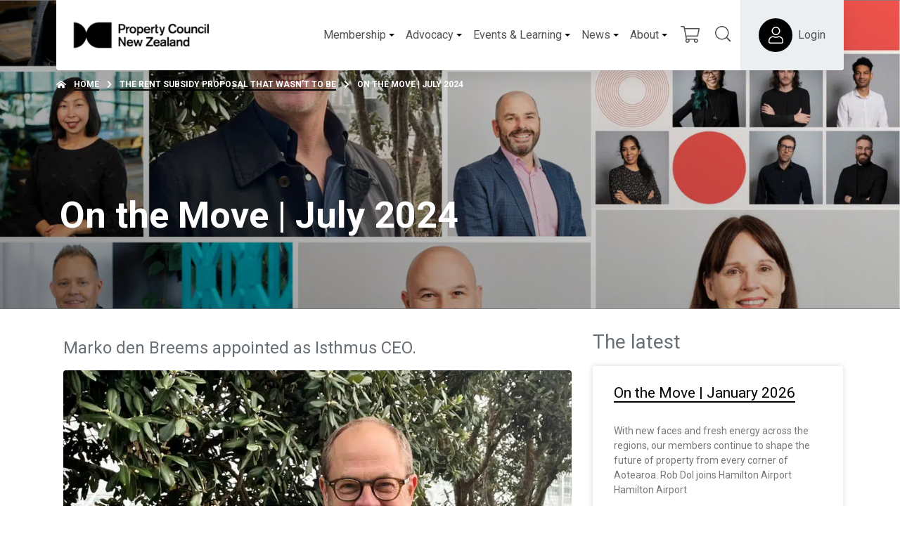

--- FILE ---
content_type: text/html; charset=UTF-8
request_url: https://www.propertynz.co.nz/news/on-the-move-july-2024-2?at_context=1474
body_size: 32981
content:
<!DOCTYPE html>
<html class="no-js d-flex flex-column h-100 agendtheme-skin-2020" lang="en-US">
    <head>
        <meta charset="UTF-8">
        <meta name="viewport" content="width=device-width, initial-scale=1.0">
        <meta name='robots' content='index, follow, max-image-preview:large, max-snippet:-1, max-video-preview:-1' />
	<style>img:is([sizes="auto" i], [sizes^="auto," i]) { contain-intrinsic-size: 3000px 1500px }</style>
	<script>
(function(i,s,o,g,r,a,m){i['GoogleAnalyticsObject']=r;i[r]=i[r]||function(){
(i[r].q=i[r].q||[]).push(arguments)},i[r].l=1*new Date();a=s.createElement(o),
m=s.getElementsByTagName(o)[0];a.async=1;a.src=g;m.parentNode.insertBefore(a,m)
})(window,document,'script','https://www.google-analytics.com/analytics.js','ga');

ga('create', 'UA-19253007-1', 'auto');
ga('require', 'outboundLinkTracker');

ga('send', 'pageview');
</script><meta name="application-name"
   id="agend-meta-data"
   content="Agend" 
/>
	<!-- This site is optimized with the Yoast SEO plugin v26.4 - https://yoast.com/wordpress/plugins/seo/ -->
	<title>On the Move | July 2024 - Property Council New Zealand</title>
	<link rel="canonical" href="https://www.propertynz.co.nz/news/on-the-move-july-2024-2" />
	<meta property="og:locale" content="en_US" />
	<meta property="og:type" content="article" />
	<meta property="og:title" content="On the Move | July 2024 - Property Council New Zealand" />
	<meta property="og:description" content="Marko den Breems appointed as Isthmus CEO. Isthmus’ Board are thrilled to announce that Marko den Breems has been appointed to the role of Chief Executive Officer. Marko is a [&hellip;]" />
	<meta property="og:url" content="https://www.propertynz.co.nz/news/on-the-move-july-2024-2" />
	<meta property="og:site_name" content="Property Council New Zealand" />
	<meta property="article:published_time" content="2024-07-23T02:09:16+00:00" />
	<meta property="article:modified_time" content="2024-07-23T02:45:00+00:00" />
	<meta property="og:image" content="https://www.propertynz.co.nz/wp-content/uploads/2024/07/240725-OTM-1024x576.png" />
	<meta property="og:image:width" content="1024" />
	<meta property="og:image:height" content="576" />
	<meta property="og:image:type" content="image/png" />
	<meta name="author" content="naomi" />
	<meta name="twitter:card" content="summary_large_image" />
	<meta name="twitter:label1" content="Written by" />
	<meta name="twitter:data1" content="naomi" />
	<meta name="twitter:label2" content="Est. reading time" />
	<meta name="twitter:data2" content="7 minutes" />
	<script type="application/ld+json" class="yoast-schema-graph">{"@context":"https://schema.org","@graph":[{"@type":"Article","@id":"https://www.propertynz.co.nz/news/on-the-move-july-2024-2#article","isPartOf":{"@id":"https://www.propertynz.co.nz/news/on-the-move-july-2024-2"},"author":{"name":"naomi","@id":"https://www.propertynz.co.nz/#/schema/person/9674086c49281074975f7690eb3a416a"},"headline":"On the Move | July 2024","datePublished":"2024-07-23T02:09:16+00:00","dateModified":"2024-07-23T02:45:00+00:00","mainEntityOfPage":{"@id":"https://www.propertynz.co.nz/news/on-the-move-july-2024-2"},"wordCount":1181,"publisher":{"@id":"https://www.propertynz.co.nz/#organization"},"image":{"@id":"https://www.propertynz.co.nz/news/on-the-move-july-2024-2#primaryimage"},"thumbnailUrl":"https://www.propertynz.co.nz/wp-content/uploads/2024/07/240725-OTM.png","keywords":["appointment","new job","people on the move","promotion","property people"],"articleSection":["News"],"inLanguage":"en-US"},{"@type":"WebPage","@id":"https://www.propertynz.co.nz/news/on-the-move-july-2024-2","url":"https://www.propertynz.co.nz/news/on-the-move-july-2024-2","name":"On the Move | July 2024 - Property Council New Zealand","isPartOf":{"@id":"https://www.propertynz.co.nz/#website"},"primaryImageOfPage":{"@id":"https://www.propertynz.co.nz/news/on-the-move-july-2024-2#primaryimage"},"image":{"@id":"https://www.propertynz.co.nz/news/on-the-move-july-2024-2#primaryimage"},"thumbnailUrl":"https://www.propertynz.co.nz/wp-content/uploads/2024/07/240725-OTM.png","datePublished":"2024-07-23T02:09:16+00:00","dateModified":"2024-07-23T02:45:00+00:00","breadcrumb":{"@id":"https://www.propertynz.co.nz/news/on-the-move-july-2024-2#breadcrumb"},"inLanguage":"en-US","potentialAction":[{"@type":"ReadAction","target":["https://www.propertynz.co.nz/news/on-the-move-july-2024-2"]}]},{"@type":"ImageObject","inLanguage":"en-US","@id":"https://www.propertynz.co.nz/news/on-the-move-july-2024-2#primaryimage","url":"https://www.propertynz.co.nz/wp-content/uploads/2024/07/240725-OTM.png","contentUrl":"https://www.propertynz.co.nz/wp-content/uploads/2024/07/240725-OTM.png","width":2560,"height":1440},{"@type":"BreadcrumbList","@id":"https://www.propertynz.co.nz/news/on-the-move-july-2024-2#breadcrumb","itemListElement":[{"@type":"ListItem","position":1,"name":"Home","item":"https://www.propertynz.co.nz/"},{"@type":"ListItem","position":2,"name":"News","item":"https://www.propertynz.co.nz/news"},{"@type":"ListItem","position":3,"name":"On the Move | July 2024"}]},{"@type":"WebSite","@id":"https://www.propertynz.co.nz/#website","url":"https://www.propertynz.co.nz/","name":"Property Council New Zealand","description":"Together, shaping cities where communities thrive","publisher":{"@id":"https://www.propertynz.co.nz/#organization"},"potentialAction":[{"@type":"SearchAction","target":{"@type":"EntryPoint","urlTemplate":"https://www.propertynz.co.nz/?s={search_term_string}"},"query-input":{"@type":"PropertyValueSpecification","valueRequired":true,"valueName":"search_term_string"}}],"inLanguage":"en-US"},{"@type":"Organization","@id":"https://www.propertynz.co.nz/#organization","name":"Property Council New Zealand","url":"https://www.propertynz.co.nz/","logo":{"@type":"ImageObject","inLanguage":"en-US","@id":"https://www.propertynz.co.nz/#/schema/logo/image/","url":"https://www.propertynz.co.nz/wp-content/uploads/2021/01/PropertyCouncilNZlogo-e1616622822153.png","contentUrl":"https://www.propertynz.co.nz/wp-content/uploads/2021/01/PropertyCouncilNZlogo-e1616622822153.png","width":193,"height":38,"caption":"Property Council New Zealand"},"image":{"@id":"https://www.propertynz.co.nz/#/schema/logo/image/"}},{"@type":"Person","@id":"https://www.propertynz.co.nz/#/schema/person/9674086c49281074975f7690eb3a416a","name":"naomi","image":{"@type":"ImageObject","inLanguage":"en-US","@id":"https://www.propertynz.co.nz/#/schema/person/image/","url":"https://secure.gravatar.com/avatar/e0fec04ba5e596939c5b7325722d7bd25fe36c7be486cedd4a5ef87f600d1e6b?s=96&d=mm&r=g","contentUrl":"https://secure.gravatar.com/avatar/e0fec04ba5e596939c5b7325722d7bd25fe36c7be486cedd4a5ef87f600d1e6b?s=96&d=mm&r=g","caption":"naomi"},"url":"https://www.propertynz.co.nz/author/naomi"}]}</script>
	<!-- / Yoast SEO plugin. -->


<link rel="alternate" type="application/rss+xml" title="Property Council New Zealand &raquo; Feed" href="https://www.propertynz.co.nz/feed" />
<link rel="alternate" type="application/rss+xml" title="Property Council New Zealand &raquo; Comments Feed" href="https://www.propertynz.co.nz/comments/feed" />
<link rel="alternate" type="text/calendar" title="Property Council New Zealand &raquo; iCal Feed" href="https://www.propertynz.co.nz/events/?ical=1" />
<!-- agend theme fonts --><link rel='stylesheet' id='tribe-events-pro-mini-calendar-block-styles-css' href='https://www.propertynz.co.nz/wp-content/plugins/events-calendar-pro/build/css/tribe-events-pro-mini-calendar-block.css?ver=7.7.11' type='text/css' media='all' />
<style id='classic-theme-styles-inline-css' type='text/css'>
/*! This file is auto-generated */
.wp-block-button__link{color:#fff;background-color:#32373c;border-radius:9999px;box-shadow:none;text-decoration:none;padding:calc(.667em + 2px) calc(1.333em + 2px);font-size:1.125em}.wp-block-file__button{background:#32373c;color:#fff;text-decoration:none}
</style>
<style id='safe-svg-svg-icon-style-inline-css' type='text/css'>
.safe-svg-cover{text-align:center}.safe-svg-cover .safe-svg-inside{display:inline-block;max-width:100%}.safe-svg-cover svg{fill:currentColor;height:100%;max-height:100%;max-width:100%;width:100%}

</style>
<style id='global-styles-inline-css' type='text/css'>
:root{--wp--preset--aspect-ratio--square: 1;--wp--preset--aspect-ratio--4-3: 4/3;--wp--preset--aspect-ratio--3-4: 3/4;--wp--preset--aspect-ratio--3-2: 3/2;--wp--preset--aspect-ratio--2-3: 2/3;--wp--preset--aspect-ratio--16-9: 16/9;--wp--preset--aspect-ratio--9-16: 9/16;--wp--preset--color--black: #000000;--wp--preset--color--cyan-bluish-gray: #abb8c3;--wp--preset--color--white: #ffffff;--wp--preset--color--pale-pink: #f78da7;--wp--preset--color--vivid-red: #cf2e2e;--wp--preset--color--luminous-vivid-orange: #ff6900;--wp--preset--color--luminous-vivid-amber: #fcb900;--wp--preset--color--light-green-cyan: #7bdcb5;--wp--preset--color--vivid-green-cyan: #00d084;--wp--preset--color--pale-cyan-blue: #8ed1fc;--wp--preset--color--vivid-cyan-blue: #0693e3;--wp--preset--color--vivid-purple: #9b51e0;--wp--preset--gradient--vivid-cyan-blue-to-vivid-purple: linear-gradient(135deg,rgba(6,147,227,1) 0%,rgb(155,81,224) 100%);--wp--preset--gradient--light-green-cyan-to-vivid-green-cyan: linear-gradient(135deg,rgb(122,220,180) 0%,rgb(0,208,130) 100%);--wp--preset--gradient--luminous-vivid-amber-to-luminous-vivid-orange: linear-gradient(135deg,rgba(252,185,0,1) 0%,rgba(255,105,0,1) 100%);--wp--preset--gradient--luminous-vivid-orange-to-vivid-red: linear-gradient(135deg,rgba(255,105,0,1) 0%,rgb(207,46,46) 100%);--wp--preset--gradient--very-light-gray-to-cyan-bluish-gray: linear-gradient(135deg,rgb(238,238,238) 0%,rgb(169,184,195) 100%);--wp--preset--gradient--cool-to-warm-spectrum: linear-gradient(135deg,rgb(74,234,220) 0%,rgb(151,120,209) 20%,rgb(207,42,186) 40%,rgb(238,44,130) 60%,rgb(251,105,98) 80%,rgb(254,248,76) 100%);--wp--preset--gradient--blush-light-purple: linear-gradient(135deg,rgb(255,206,236) 0%,rgb(152,150,240) 100%);--wp--preset--gradient--blush-bordeaux: linear-gradient(135deg,rgb(254,205,165) 0%,rgb(254,45,45) 50%,rgb(107,0,62) 100%);--wp--preset--gradient--luminous-dusk: linear-gradient(135deg,rgb(255,203,112) 0%,rgb(199,81,192) 50%,rgb(65,88,208) 100%);--wp--preset--gradient--pale-ocean: linear-gradient(135deg,rgb(255,245,203) 0%,rgb(182,227,212) 50%,rgb(51,167,181) 100%);--wp--preset--gradient--electric-grass: linear-gradient(135deg,rgb(202,248,128) 0%,rgb(113,206,126) 100%);--wp--preset--gradient--midnight: linear-gradient(135deg,rgb(2,3,129) 0%,rgb(40,116,252) 100%);--wp--preset--font-size--small: 13px;--wp--preset--font-size--medium: 20px;--wp--preset--font-size--large: 36px;--wp--preset--font-size--x-large: 42px;--wp--preset--spacing--20: 0.44rem;--wp--preset--spacing--30: 0.67rem;--wp--preset--spacing--40: 1rem;--wp--preset--spacing--50: 1.5rem;--wp--preset--spacing--60: 2.25rem;--wp--preset--spacing--70: 3.38rem;--wp--preset--spacing--80: 5.06rem;--wp--preset--shadow--natural: 6px 6px 9px rgba(0, 0, 0, 0.2);--wp--preset--shadow--deep: 12px 12px 50px rgba(0, 0, 0, 0.4);--wp--preset--shadow--sharp: 6px 6px 0px rgba(0, 0, 0, 0.2);--wp--preset--shadow--outlined: 6px 6px 0px -3px rgba(255, 255, 255, 1), 6px 6px rgba(0, 0, 0, 1);--wp--preset--shadow--crisp: 6px 6px 0px rgba(0, 0, 0, 1);}:where(.is-layout-flex){gap: 0.5em;}:where(.is-layout-grid){gap: 0.5em;}body .is-layout-flex{display: flex;}.is-layout-flex{flex-wrap: wrap;align-items: center;}.is-layout-flex > :is(*, div){margin: 0;}body .is-layout-grid{display: grid;}.is-layout-grid > :is(*, div){margin: 0;}:where(.wp-block-columns.is-layout-flex){gap: 2em;}:where(.wp-block-columns.is-layout-grid){gap: 2em;}:where(.wp-block-post-template.is-layout-flex){gap: 1.25em;}:where(.wp-block-post-template.is-layout-grid){gap: 1.25em;}.has-black-color{color: var(--wp--preset--color--black) !important;}.has-cyan-bluish-gray-color{color: var(--wp--preset--color--cyan-bluish-gray) !important;}.has-white-color{color: var(--wp--preset--color--white) !important;}.has-pale-pink-color{color: var(--wp--preset--color--pale-pink) !important;}.has-vivid-red-color{color: var(--wp--preset--color--vivid-red) !important;}.has-luminous-vivid-orange-color{color: var(--wp--preset--color--luminous-vivid-orange) !important;}.has-luminous-vivid-amber-color{color: var(--wp--preset--color--luminous-vivid-amber) !important;}.has-light-green-cyan-color{color: var(--wp--preset--color--light-green-cyan) !important;}.has-vivid-green-cyan-color{color: var(--wp--preset--color--vivid-green-cyan) !important;}.has-pale-cyan-blue-color{color: var(--wp--preset--color--pale-cyan-blue) !important;}.has-vivid-cyan-blue-color{color: var(--wp--preset--color--vivid-cyan-blue) !important;}.has-vivid-purple-color{color: var(--wp--preset--color--vivid-purple) !important;}.has-black-background-color{background-color: var(--wp--preset--color--black) !important;}.has-cyan-bluish-gray-background-color{background-color: var(--wp--preset--color--cyan-bluish-gray) !important;}.has-white-background-color{background-color: var(--wp--preset--color--white) !important;}.has-pale-pink-background-color{background-color: var(--wp--preset--color--pale-pink) !important;}.has-vivid-red-background-color{background-color: var(--wp--preset--color--vivid-red) !important;}.has-luminous-vivid-orange-background-color{background-color: var(--wp--preset--color--luminous-vivid-orange) !important;}.has-luminous-vivid-amber-background-color{background-color: var(--wp--preset--color--luminous-vivid-amber) !important;}.has-light-green-cyan-background-color{background-color: var(--wp--preset--color--light-green-cyan) !important;}.has-vivid-green-cyan-background-color{background-color: var(--wp--preset--color--vivid-green-cyan) !important;}.has-pale-cyan-blue-background-color{background-color: var(--wp--preset--color--pale-cyan-blue) !important;}.has-vivid-cyan-blue-background-color{background-color: var(--wp--preset--color--vivid-cyan-blue) !important;}.has-vivid-purple-background-color{background-color: var(--wp--preset--color--vivid-purple) !important;}.has-black-border-color{border-color: var(--wp--preset--color--black) !important;}.has-cyan-bluish-gray-border-color{border-color: var(--wp--preset--color--cyan-bluish-gray) !important;}.has-white-border-color{border-color: var(--wp--preset--color--white) !important;}.has-pale-pink-border-color{border-color: var(--wp--preset--color--pale-pink) !important;}.has-vivid-red-border-color{border-color: var(--wp--preset--color--vivid-red) !important;}.has-luminous-vivid-orange-border-color{border-color: var(--wp--preset--color--luminous-vivid-orange) !important;}.has-luminous-vivid-amber-border-color{border-color: var(--wp--preset--color--luminous-vivid-amber) !important;}.has-light-green-cyan-border-color{border-color: var(--wp--preset--color--light-green-cyan) !important;}.has-vivid-green-cyan-border-color{border-color: var(--wp--preset--color--vivid-green-cyan) !important;}.has-pale-cyan-blue-border-color{border-color: var(--wp--preset--color--pale-cyan-blue) !important;}.has-vivid-cyan-blue-border-color{border-color: var(--wp--preset--color--vivid-cyan-blue) !important;}.has-vivid-purple-border-color{border-color: var(--wp--preset--color--vivid-purple) !important;}.has-vivid-cyan-blue-to-vivid-purple-gradient-background{background: var(--wp--preset--gradient--vivid-cyan-blue-to-vivid-purple) !important;}.has-light-green-cyan-to-vivid-green-cyan-gradient-background{background: var(--wp--preset--gradient--light-green-cyan-to-vivid-green-cyan) !important;}.has-luminous-vivid-amber-to-luminous-vivid-orange-gradient-background{background: var(--wp--preset--gradient--luminous-vivid-amber-to-luminous-vivid-orange) !important;}.has-luminous-vivid-orange-to-vivid-red-gradient-background{background: var(--wp--preset--gradient--luminous-vivid-orange-to-vivid-red) !important;}.has-very-light-gray-to-cyan-bluish-gray-gradient-background{background: var(--wp--preset--gradient--very-light-gray-to-cyan-bluish-gray) !important;}.has-cool-to-warm-spectrum-gradient-background{background: var(--wp--preset--gradient--cool-to-warm-spectrum) !important;}.has-blush-light-purple-gradient-background{background: var(--wp--preset--gradient--blush-light-purple) !important;}.has-blush-bordeaux-gradient-background{background: var(--wp--preset--gradient--blush-bordeaux) !important;}.has-luminous-dusk-gradient-background{background: var(--wp--preset--gradient--luminous-dusk) !important;}.has-pale-ocean-gradient-background{background: var(--wp--preset--gradient--pale-ocean) !important;}.has-electric-grass-gradient-background{background: var(--wp--preset--gradient--electric-grass) !important;}.has-midnight-gradient-background{background: var(--wp--preset--gradient--midnight) !important;}.has-small-font-size{font-size: var(--wp--preset--font-size--small) !important;}.has-medium-font-size{font-size: var(--wp--preset--font-size--medium) !important;}.has-large-font-size{font-size: var(--wp--preset--font-size--large) !important;}.has-x-large-font-size{font-size: var(--wp--preset--font-size--x-large) !important;}
:where(.wp-block-post-template.is-layout-flex){gap: 1.25em;}:where(.wp-block-post-template.is-layout-grid){gap: 1.25em;}
:where(.wp-block-columns.is-layout-flex){gap: 2em;}:where(.wp-block-columns.is-layout-grid){gap: 2em;}
:root :where(.wp-block-pullquote){font-size: 1.5em;line-height: 1.6;}
</style>
<link rel='stylesheet' id='agend-plugin-committees-extension-css' href='https://www.propertynz.co.nz/wp-content/plugins/agend-committees-extension/public/css/plugin.css?ver=1.2.0' type='text/css' media='all' />
<link rel='stylesheet' id='agend-plugin-pcnz-plugin-css' href='https://www.propertynz.co.nz/wp-content/plugins/pcnz-plugin/public/css/plugin.css?ver=1.5.1' type='text/css' media='all' />
<link rel='stylesheet' id='woocommerce-layout-css' href='https://www.propertynz.co.nz/wp-content/plugins/woocommerce/assets/css/woocommerce-layout.css?ver=10.4.3' type='text/css' media='all' />
<link rel='stylesheet' id='woocommerce-smallscreen-css' href='https://www.propertynz.co.nz/wp-content/plugins/woocommerce/assets/css/woocommerce-smallscreen.css?ver=10.4.3' type='text/css' media='only screen and (max-width: 768px)' />
<link rel='stylesheet' id='woocommerce-general-css' href='https://www.propertynz.co.nz/wp-content/plugins/woocommerce/assets/css/woocommerce.css?ver=10.4.3' type='text/css' media='all' />
<style id='woocommerce-inline-inline-css' type='text/css'>
.woocommerce form .form-row .required { visibility: visible; }
</style>
<link rel='stylesheet' id='tribe-events-v2-single-skeleton-css' href='https://www.propertynz.co.nz/wp-content/plugins/the-events-calendar/build/css/tribe-events-single-skeleton.css?ver=6.15.12.2' type='text/css' media='all' />
<link rel='stylesheet' id='tribe-events-v2-single-skeleton-full-css' href='https://www.propertynz.co.nz/wp-content/plugins/the-events-calendar/build/css/tribe-events-single-full.css?ver=6.15.12.2' type='text/css' media='all' />
<link rel='stylesheet' id='tec-events-elementor-widgets-base-styles-css' href='https://www.propertynz.co.nz/wp-content/plugins/the-events-calendar/build/css/integrations/plugins/elementor/widgets/widget-base.css?ver=6.15.12.2' type='text/css' media='all' />
<link rel='stylesheet' id='if-menu-site-css-css' href='https://www.propertynz.co.nz/wp-content/plugins/if-menu/assets/if-menu-site.css?ver=6.8.3' type='text/css' media='all' />
<link rel='stylesheet' id='find-member-css-css' href='https://www.propertynz.co.nz/wp-content/plugins/iugo-find-a-member/assets/find-a-member.css?id=b9fcae2bdec065ee05af' type='text/css' media='all' />
<link rel='stylesheet' id='agend-css' href='https://www.propertynz.co.nz/wp-content/plugins/iugo-membership-kiosk/public/build/assets/agend-base-6ZRXp138.css' type='text/css' media='all' />
<link rel='stylesheet' id='agendtheme-css-css' href='https://www.propertynz.co.nz/wp-content/themes/wordpress-theme-agend/dist/skin-2020.css?id=a71ad9fa8c2de6cb1c1696bd1683de65' type='text/css' media='all' />
<link rel='stylesheet' id='agendtheme-print-css' href='https://www.propertynz.co.nz/wp-content/themes/wordpress-theme-agend/dist/print.css?id=1886f815619ed1ccc14ce5e356d7240c' type='text/css' media='print' />
<link rel='stylesheet' id='elementor-frontend-css' href='https://www.propertynz.co.nz/wp-content/plugins/elementor/assets/css/frontend.min.css?ver=3.33.4' type='text/css' media='all' />
<style id='elementor-frontend-inline-css' type='text/css'>
.elementor-kit-1{--e-global-color-primary:#FFFFFF;--e-global-color-secondary:#54595F;--e-global-color-text:#7A7A7A;--e-global-color-accent:#61CE70;--e-global-color-96f1abe:#FFFFFF;--e-global-color-74c1ddc:#000000;--e-global-color-88388fd:#242A49;--e-global-color-47069f8:#F79421;--e-global-color-ce7fd78:#5A5AFF;--e-global-color-46fb46e:#1AC670;--e-global-color-0cc83f0:#FF003D;--e-global-color-6bfd7e4:#1C9B48;--e-global-color-c8ad675:#F2A900;--e-global-color-d18832e:#088444;--e-global-color-4efc8a0:#EC6464;--e-global-color-9d6a675:#75C8AC;--e-global-color-2fbf1f1:#1A428A;--e-global-color-ee8cf86:#54C8E8;--e-global-color-4dc4d31:#F87C56;--e-global-color-a01c0e0:#FEC503;--e-global-color-8df770a:#F9EF7B;--e-global-color-4be13ca:#FDCE97;--e-global-color-bcde137:#FD551F;--e-global-color-8d5aed5:#FCFFF3;--e-global-color-b4eacbe:#D4DFC1;--e-global-color-d1d3c92:#AA8AFE;--e-global-color-2216c9f:#4E57DB;--e-global-color-23af39e:#EEB9C7;--e-global-color-ac8e102:#E293D0;--e-global-color-debe06f:#409E37;--e-global-color-9166a34:#BBCA36;--e-global-color-f50175c:#931B01;--e-global-color-7e74efe:#F3B910;--e-global-color-cf50c77:#89F4F9;--e-global-color-9c1814e:#00ECF5;--e-global-typography-primary-font-family:"Helvetica";--e-global-typography-primary-font-weight:600;--e-global-typography-secondary-font-family:"Roboto Slab";--e-global-typography-secondary-font-weight:400;--e-global-typography-text-font-family:"Helvetica";--e-global-typography-text-font-weight:400;--e-global-typography-accent-font-family:"Helvetica";--e-global-typography-accent-font-weight:500;}.elementor-kit-1 e-page-transition{background-color:#FFBC7D;}.elementor-section.elementor-section-boxed > .elementor-container{max-width:1140px;}.e-con{--container-max-width:1140px;}.elementor-widget:not(:last-child){margin-block-end:20px;}.elementor-element{--widgets-spacing:20px 20px;--widgets-spacing-row:20px;--widgets-spacing-column:20px;}{}h1.entry-title{display:var(--page-title-display);}@media(max-width:1024px){.elementor-section.elementor-section-boxed > .elementor-container{max-width:1024px;}.e-con{--container-max-width:1024px;}}@media(max-width:767px){.elementor-section.elementor-section-boxed > .elementor-container{max-width:767px;}.e-con{--container-max-width:767px;}}
.elementor-71284 .elementor-element.elementor-element-b33796d > .elementor-widget-container{padding:30px 0px 14px 0px;}.elementor-71284 .elementor-element.elementor-element-4f89f42 > .elementor-widget-container{margin:0px 0px 0px 0px;padding:0px 0px 0px 0px;}.elementor-71284 .elementor-element.elementor-element-917bc55{width:var( --container-widget-width, 97.232% );max-width:97.232%;--container-widget-width:97.232%;--container-widget-flex-grow:0;}.elementor-71284 .elementor-element.elementor-element-917bc55 > .elementor-widget-container{margin:0px 0px 0px 8px;}.elementor-71284 .elementor-element.elementor-element-640864e7 .eael-call-to-action.bg-img{background-repeat:no-repeat;background-position:center;background-size:cover;}.elementor-71284 .elementor-element.elementor-element-640864e7 .eael-call-to-action{max-width:1170px;background-color:#f4f4f4;}.elementor-71284 .elementor-element.elementor-element-640864e7 .eael-call-to-action.bg-img:after{background-color:#f4f4f4;}.elementor-71284 .elementor-element.elementor-element-640864e7 .eael-call-to-action.cta-preset-1:not(.cta-preset-2) .cta-button:not(.cta-secondary-button){color:#4d4d4d;background:#f9f9f9;}.elementor-71284 .elementor-element.elementor-element-640864e7 .eael-call-to-action.cta-preset-1:not(.cta-preset-2) .cta-button:hover:not(.cta-secondary-button){color:#f9f9f9;background:#3F51B5;}.elementor-71284 .elementor-element.elementor-element-640864e7 .eael-call-to-action.cta-preset-1:not(.cta-preset-2) .cta-button:after:not(.cta-secondary-button){background:#3F51B5;}.elementor-71284 .elementor-element.elementor-element-640864e7 .eael-call-to-action .cta-button.effect-1:after{background:#3F51B5;}.elementor-71284 .elementor-element.elementor-element-640864e7 .eael-call-to-action .cta-button.effect-2:after{background:#3F51B5;}
.elementor-261 .elementor-element.elementor-element-6304c64{--grid-row-gap:35px;--grid-column-gap:30px;}.elementor-261 .elementor-element.elementor-element-6304c64 .elementor-post__meta-data span + span:before{content:"•";}.elementor-261 .elementor-element.elementor-element-775946e3{--grid-side-margin:10px;--grid-column-gap:10px;--grid-row-gap:10px;--grid-bottom-margin:10px;}.elementor-261 .elementor-element.elementor-element-2ba0460a{--divider-border-style:solid;--divider-color:#000;--divider-border-width:1px;}.elementor-261 .elementor-element.elementor-element-2ba0460a .elementor-divider-separator{width:100%;}.elementor-261 .elementor-element.elementor-element-2ba0460a .elementor-divider{padding-block-start:15px;padding-block-end:15px;}@media(min-width:768px){.elementor-261 .elementor-element.elementor-element-79659bce{width:66.93%;}.elementor-261 .elementor-element.elementor-element-611b4425{width:33.026%;}}@media(max-width:1024px){ .elementor-261 .elementor-element.elementor-element-775946e3{--grid-side-margin:10px;--grid-column-gap:10px;--grid-row-gap:10px;--grid-bottom-margin:10px;}}@media(max-width:767px){ .elementor-261 .elementor-element.elementor-element-775946e3{--grid-side-margin:10px;--grid-column-gap:10px;--grid-row-gap:10px;--grid-bottom-margin:10px;}}
</style>
<link rel='stylesheet' id='widget-heading-css' href='https://www.propertynz.co.nz/wp-content/plugins/elementor/assets/css/widget-heading.min.css?ver=3.33.4' type='text/css' media='all' />
<link rel='stylesheet' id='widget-posts-css' href='https://www.propertynz.co.nz/wp-content/plugins/elementor-pro/assets/css/widget-posts.min.css?ver=3.33.1' type='text/css' media='all' />
<link rel='stylesheet' id='widget-share-buttons-css' href='https://www.propertynz.co.nz/wp-content/plugins/elementor-pro/assets/css/widget-share-buttons.min.css?ver=3.33.1' type='text/css' media='all' />
<link rel='stylesheet' id='e-apple-webkit-css' href='https://www.propertynz.co.nz/wp-content/plugins/elementor/assets/css/conditionals/apple-webkit.min.css?ver=3.33.4' type='text/css' media='all' />
<link rel='stylesheet' id='elementor-icons-shared-0-css' href='https://www.propertynz.co.nz/wp-content/plugins/elementor/assets/lib/font-awesome/css/fontawesome.min.css?ver=5.15.3' type='text/css' media='all' />
<link rel='stylesheet' id='elementor-icons-fa-solid-css' href='https://www.propertynz.co.nz/wp-content/plugins/elementor/assets/lib/font-awesome/css/solid.min.css?ver=5.15.3' type='text/css' media='all' />
<link rel='stylesheet' id='elementor-icons-fa-brands-css' href='https://www.propertynz.co.nz/wp-content/plugins/elementor/assets/lib/font-awesome/css/brands.min.css?ver=5.15.3' type='text/css' media='all' />
<link rel='stylesheet' id='widget-divider-css' href='https://www.propertynz.co.nz/wp-content/plugins/elementor/assets/css/widget-divider.min.css?ver=3.33.4' type='text/css' media='all' />
<link rel='stylesheet' id='elementor-icons-css' href='https://www.propertynz.co.nz/wp-content/plugins/elementor/assets/lib/eicons/css/elementor-icons.min.css?ver=5.44.0' type='text/css' media='all' />
<style id='elementor-icons-inline-css' type='text/css'>

		.elementor-add-new-section .elementor-add-templately-promo-button{
            background-color: #5d4fff !important;
            background-image: url(https://www.propertynz.co.nz/wp-content/plugins/essential-addons-for-elementor-lite/assets/admin/images/templately/logo-icon.svg);
            background-repeat: no-repeat;
            background-position: center center;
            position: relative;
        }
        
		.elementor-add-new-section .elementor-add-templately-promo-button > i{
            height: 12px;
        }
        
        body .elementor-add-new-section .elementor-add-section-area-button {
            margin-left: 0;
        }

		.elementor-add-new-section .elementor-add-templately-promo-button{
            background-color: #5d4fff !important;
            background-image: url(https://www.propertynz.co.nz/wp-content/plugins/essential-addons-for-elementor-lite/assets/admin/images/templately/logo-icon.svg);
            background-repeat: no-repeat;
            background-position: center center;
            position: relative;
        }
        
		.elementor-add-new-section .elementor-add-templately-promo-button > i{
            height: 12px;
        }
        
        body .elementor-add-new-section .elementor-add-section-area-button {
            margin-left: 0;
        }
</style>
<link rel='stylesheet' id='widget-image-css' href='https://www.propertynz.co.nz/wp-content/plugins/elementor/assets/css/widget-image.min.css?ver=3.33.4' type='text/css' media='all' />
<link rel='stylesheet' id='searchwp-forms-css' href='https://www.propertynz.co.nz/wp-content/plugins/searchwp/assets/css/frontend/search-forms.min.css?ver=4.5.5' type='text/css' media='all' />
<link rel='stylesheet' id='dashicons-css' href='https://www.propertynz.co.nz/wp-includes/css/dashicons.min.css?ver=6.8.3' type='text/css' media='all' />
<link rel='stylesheet' id='acf-global-css' href='https://www.propertynz.co.nz/wp-content/plugins/advanced-custom-fields-pro/assets/build/css/acf-global.min.css?ver=6.6.2' type='text/css' media='all' />
<link rel='stylesheet' id='acf-input-css' href='https://www.propertynz.co.nz/wp-content/plugins/advanced-custom-fields-pro/assets/build/css/acf-input.min.css?ver=6.6.2' type='text/css' media='all' />
<link rel='stylesheet' id='acf-pro-input-css' href='https://www.propertynz.co.nz/wp-content/plugins/advanced-custom-fields-pro/assets/build/css/pro/acf-pro-input.min.css?ver=6.6.2' type='text/css' media='all' />
<link rel='stylesheet' id='select2-css' href='https://www.propertynz.co.nz/wp-content/plugins/woocommerce/assets/css/select2.css?ver=10.4.3' type='text/css' media='all' />
<link rel='stylesheet' id='acf-datepicker-css' href='https://www.propertynz.co.nz/wp-content/plugins/advanced-custom-fields-pro/assets/inc/datepicker/jquery-ui.min.css?ver=1.11.4' type='text/css' media='all' />
<link rel='stylesheet' id='acf-timepicker-css' href='https://www.propertynz.co.nz/wp-content/plugins/advanced-custom-fields-pro/assets/inc/timepicker/jquery-ui-timepicker-addon.min.css?ver=1.6.1' type='text/css' media='all' />
<link rel='stylesheet' id='wp-color-picker-css' href='https://www.propertynz.co.nz/wp-admin/css/color-picker.min.css?ver=6.8.3' type='text/css' media='all' />
<link rel='stylesheet' id='eael-general-css' href='https://www.propertynz.co.nz/wp-content/plugins/essential-addons-for-elementor-lite/assets/front-end/css/view/general.min.css?ver=6.5.5' type='text/css' media='all' />
<link rel='stylesheet' id='agend-products-css' href='https://www.propertynz.co.nz/wp-content/plugins/iugo-membership-kiosk-products-extension/assets/css/agend-products.css?id=d852013a54f52b8d309e266f6dcbbf44' type='text/css' media='all' />
<style id='agend-products-event-inline-css' type='text/css'>
:root {
--color-event-text-light: #909090;
--color-event-border: #e7e7e7;
--color-event-session-bg: #f4f4f4;
--color-event-session-bg-break: #f4f4f4;
--color-event-session-link-toggle: #666;
--color-event-session-slot-1: #8cc87d;
--color-event-session-slot-2: #b1a0d6;
--color-event-session-slot-3: #84d0d2;
--color-event-session-slot-4: #d6387f;
--color-event-session-slot-5: #d49f75;
--color-event-session-slot-6: #91c6ed;
--color-event-button: #5091cd;
--color-event-button-hover: #4182ce;
--color-event-menu-bg: #026cb6;
--color-event-menu-border: #5091cd;
}
</style>
<link rel='stylesheet' id='elementor-gf-local-robotoslab-css' href='https://www.propertynz.co.nz/wp-content/uploads/elementor/google-fonts/css/robotoslab.css?ver=1746585708' type='text/css' media='all' />
<script type="text/javascript" src="https://www.propertynz.co.nz/wp-content/plugins/agend-committees-extension/public/js/plugin.js?ver=1.2.0" id="agend-plugin-committees-extension-js"></script>
<script type="text/javascript" src="https://www.propertynz.co.nz/wp-includes/js/jquery/jquery.min.js?ver=3.7.1" id="jquery-core-js"></script>
<script type="text/javascript" src="https://www.propertynz.co.nz/wp-includes/js/jquery/jquery-migrate.min.js?ver=3.4.1" id="jquery-migrate-js"></script>
<script type="text/javascript" src="https://www.propertynz.co.nz/wp-includes/js/dist/hooks.min.js?ver=4d63a3d491d11ffd8ac6" id="wp-hooks-js"></script>
<script type="text/javascript" id="say-what-js-js-extra">
/* <![CDATA[ */
var say_what_data = {"replacements":{"woocommerce|Register|":"Sign Up","woocommerce|Lost your password?|":"Create or reset your password","woocommerce|Click here to reset your password|":"Click here to create or reset your password","woocommerce|Someone has requested a new password for the following account on %s:|":"Someone has requested to create or reset the password for the following account on %s:","woocommerce|Lost your password? Please enter your username or email address. You will receive a link to create a new password via email.|":"To create or reset your password, please enter your email address below. Please keep an eye on your inbox (including your junk folder) for the link to create a new password."}};
/* ]]> */
</script>
<script type="text/javascript" src="https://www.propertynz.co.nz/wp-content/plugins/say-what/assets/build/frontend.js?ver=fd31684c45e4d85aeb4e" id="say-what-js-js"></script>
<script type="text/javascript" src="https://www.propertynz.co.nz/wp-content/plugins/woocommerce/assets/js/jquery-blockui/jquery.blockUI.min.js?ver=2.7.0-wc.10.4.3" id="wc-jquery-blockui-js" defer="defer" data-wp-strategy="defer"></script>
<script type="text/javascript" id="wc-add-to-cart-js-extra">
/* <![CDATA[ */
var wc_add_to_cart_params = {"ajax_url":"\/wp-admin\/admin-ajax.php","wc_ajax_url":"\/?wc-ajax=%%endpoint%%","i18n_view_cart":"View cart","cart_url":"https:\/\/www.propertynz.co.nz\/cart","is_cart":"","cart_redirect_after_add":"no"};
/* ]]> */
</script>
<script type="text/javascript" src="https://www.propertynz.co.nz/wp-content/plugins/woocommerce/assets/js/frontend/add-to-cart.min.js?ver=10.4.3" id="wc-add-to-cart-js" defer="defer" data-wp-strategy="defer"></script>
<script type="text/javascript" src="https://www.propertynz.co.nz/wp-content/plugins/woocommerce/assets/js/js-cookie/js.cookie.min.js?ver=2.1.4-wc.10.4.3" id="wc-js-cookie-js" defer="defer" data-wp-strategy="defer"></script>
<script type="text/javascript" id="woocommerce-js-extra">
/* <![CDATA[ */
var woocommerce_params = {"ajax_url":"\/wp-admin\/admin-ajax.php","wc_ajax_url":"\/?wc-ajax=%%endpoint%%","i18n_password_show":"Show password","i18n_password_hide":"Hide password"};
/* ]]> */
</script>
<script type="text/javascript" src="https://www.propertynz.co.nz/wp-content/plugins/woocommerce/assets/js/frontend/woocommerce.min.js?ver=10.4.3" id="woocommerce-js" defer="defer" data-wp-strategy="defer"></script>
<script type="text/javascript" src="https://www.propertynz.co.nz/wp-includes/js/jquery/ui/core.min.js?ver=1.13.3" id="jquery-ui-core-js"></script>
<script type="text/javascript" src="https://www.propertynz.co.nz/wp-includes/js/jquery/ui/mouse.min.js?ver=1.13.3" id="jquery-ui-mouse-js"></script>
<script type="text/javascript" src="https://www.propertynz.co.nz/wp-includes/js/jquery/ui/sortable.min.js?ver=1.13.3" id="jquery-ui-sortable-js"></script>
<script type="text/javascript" src="https://www.propertynz.co.nz/wp-includes/js/jquery/ui/resizable.min.js?ver=1.13.3" id="jquery-ui-resizable-js"></script>
<script type="text/javascript" src="https://www.propertynz.co.nz/wp-content/plugins/advanced-custom-fields-pro/assets/build/js/acf.min.js?ver=6.6.2" id="acf-js"></script>
<script type="text/javascript" src="https://www.propertynz.co.nz/wp-includes/js/dist/dom-ready.min.js?ver=f77871ff7694fffea381" id="wp-dom-ready-js"></script>
<script type="text/javascript" src="https://www.propertynz.co.nz/wp-includes/js/dist/i18n.min.js?ver=5e580eb46a90c2b997e6" id="wp-i18n-js"></script>
<script type="text/javascript" id="wp-i18n-js-after">
/* <![CDATA[ */
wp.i18n.setLocaleData( { 'text direction\u0004ltr': [ 'ltr' ] } );
/* ]]> */
</script>
<script type="text/javascript" src="https://www.propertynz.co.nz/wp-includes/js/dist/a11y.min.js?ver=3156534cc54473497e14" id="wp-a11y-js"></script>
<script type="text/javascript" src="https://www.propertynz.co.nz/wp-content/plugins/advanced-custom-fields-pro/assets/build/js/acf-input.min.js?ver=6.6.2" id="acf-input-js"></script>
<script type="text/javascript" src="https://www.propertynz.co.nz/wp-content/plugins/advanced-custom-fields-pro/assets/build/js/pro/acf-pro-input.min.js?ver=6.6.2" id="acf-pro-input-js"></script>
<script type="text/javascript" src="https://www.propertynz.co.nz/wp-content/plugins/advanced-custom-fields-pro/assets/build/js/pro/acf-pro-ui-options-page.min.js?ver=6.6.2" id="acf-pro-ui-options-page-js"></script>
<script type="text/javascript" src="https://www.propertynz.co.nz/wp-content/plugins/woocommerce/assets/js/select2/select2.full.min.js?ver=4.0.3-wc.10.4.3" id="wc-select2-js" defer="defer" data-wp-strategy="defer"></script>
<script type="text/javascript" src="https://www.propertynz.co.nz/wp-includes/js/jquery/ui/datepicker.min.js?ver=1.13.3" id="jquery-ui-datepicker-js"></script>
<script type="text/javascript" id="jquery-ui-datepicker-js-after">
/* <![CDATA[ */
jQuery(function(jQuery){jQuery.datepicker.setDefaults({"closeText":"Close","currentText":"Today","monthNames":["January","February","March","April","May","June","July","August","September","October","November","December"],"monthNamesShort":["Jan","Feb","Mar","Apr","May","Jun","Jul","Aug","Sep","Oct","Nov","Dec"],"nextText":"Next","prevText":"Previous","dayNames":["Sunday","Monday","Tuesday","Wednesday","Thursday","Friday","Saturday"],"dayNamesShort":["Sun","Mon","Tue","Wed","Thu","Fri","Sat"],"dayNamesMin":["S","M","T","W","T","F","S"],"dateFormat":"MM d, yy","firstDay":0,"isRTL":false});});
/* ]]> */
</script>
<script type="text/javascript" src="https://www.propertynz.co.nz/wp-content/plugins/advanced-custom-fields-pro/assets/inc/timepicker/jquery-ui-timepicker-addon.min.js?ver=1.6.1" id="acf-timepicker-js"></script>
<script type="text/javascript" src="https://www.propertynz.co.nz/wp-includes/js/jquery/ui/draggable.min.js?ver=1.13.3" id="jquery-ui-draggable-js"></script>
<script type="text/javascript" src="https://www.propertynz.co.nz/wp-includes/js/jquery/ui/slider.min.js?ver=1.13.3" id="jquery-ui-slider-js"></script>
<script type="text/javascript" src="https://www.propertynz.co.nz/wp-includes/js/jquery/jquery.ui.touch-punch.js?ver=0.2.2" id="jquery-touch-punch-js"></script>
<script type="text/javascript" src="https://www.propertynz.co.nz/wp-admin/js/iris.min.js?ver=1.0.7" id="iris-js"></script>
<script type="text/javascript" src="https://www.propertynz.co.nz/wp-admin/js/color-picker.min.js?ver=6.8.3" id="wp-color-picker-js"></script>
<script type="text/javascript" src="https://www.propertynz.co.nz/wp-content/plugins/advanced-custom-fields-pro/assets/inc/color-picker-alpha/wp-color-picker-alpha.js?ver=3.0.0" id="acf-color-picker-alpha-js"></script>
<link rel="https://api.w.org/" href="https://www.propertynz.co.nz/wp-json/" /><link rel="alternate" title="JSON" type="application/json" href="https://www.propertynz.co.nz/wp-json/wp/v2/posts/71284" /><link rel="EditURI" type="application/rsd+xml" title="RSD" href="https://www.propertynz.co.nz/xmlrpc.php?rsd" />
<meta name="generator" content="WordPress 6.8.3" />
<meta name="generator" content="WooCommerce 10.4.3" />
<link rel='shortlink' href='https://www.propertynz.co.nz/?p=71284' />
<link rel="alternate" title="oEmbed (JSON)" type="application/json+oembed" href="https://www.propertynz.co.nz/wp-json/oembed/1.0/embed?url=https%3A%2F%2Fwww.propertynz.co.nz%2Fnews%2Fon-the-move-july-2024-2" />
<link rel="alternate" title="oEmbed (XML)" type="text/xml+oembed" href="https://www.propertynz.co.nz/wp-json/oembed/1.0/embed?url=https%3A%2F%2Fwww.propertynz.co.nz%2Fnews%2Fon-the-move-july-2024-2&#038;format=xml" />
<meta name="et-api-version" content="v1"><meta name="et-api-origin" content="https://www.propertynz.co.nz"><link rel="https://theeventscalendar.com/" href="https://www.propertynz.co.nz/wp-json/tribe/tickets/v1/" /><meta name="tec-api-version" content="v1"><meta name="tec-api-origin" content="https://www.propertynz.co.nz"><link rel="alternate" href="https://www.propertynz.co.nz/wp-json/tribe/events/v1/" /><link rel="preconnect" href="https://fonts.googleapis.com">
<link rel="preconnect" href="https://fonts.gstatic.com" crossorigin>
<link rel="stylesheet" href="https://fonts.googleapis.com/css2?family=Roboto+Condensed:ital,wght@0,400;0,700;1,400;1,700&#038;family=Roboto:ital,wght@0,400;0,700;1,400;1,700&#038;display=swap">	<noscript><style>.woocommerce-product-gallery{ opacity: 1 !important; }</style></noscript>
	<meta name="generator" content="Elementor 3.33.4; features: additional_custom_breakpoints; settings: css_print_method-internal, google_font-enabled, font_display-auto">
			<style>
				.e-con.e-parent:nth-of-type(n+4):not(.e-lazyloaded):not(.e-no-lazyload),
				.e-con.e-parent:nth-of-type(n+4):not(.e-lazyloaded):not(.e-no-lazyload) * {
					background-image: none !important;
				}
				@media screen and (max-height: 1024px) {
					.e-con.e-parent:nth-of-type(n+3):not(.e-lazyloaded):not(.e-no-lazyload),
					.e-con.e-parent:nth-of-type(n+3):not(.e-lazyloaded):not(.e-no-lazyload) * {
						background-image: none !important;
					}
				}
				@media screen and (max-height: 640px) {
					.e-con.e-parent:nth-of-type(n+2):not(.e-lazyloaded):not(.e-no-lazyload),
					.e-con.e-parent:nth-of-type(n+2):not(.e-lazyloaded):not(.e-no-lazyload) * {
						background-image: none !important;
					}
				}
			</style>
			<link rel="icon" href="https://www.propertynz.co.nz/wp-content/uploads/2021/01/PropertyCouncilNZ-04-100x100.png" sizes="32x32" />
<link rel="icon" href="https://www.propertynz.co.nz/wp-content/uploads/2021/01/PropertyCouncilNZ-04-300x300.png" sizes="192x192" />
<link rel="apple-touch-icon" href="https://www.propertynz.co.nz/wp-content/uploads/2021/01/PropertyCouncilNZ-04-300x300.png" />
<meta name="msapplication-TileImage" content="https://www.propertynz.co.nz/wp-content/uploads/2021/01/PropertyCouncilNZ-04-300x300.png" />
		<style type="text/css" id="wp-custom-css">
			body.page-template-elementor_canvas .agendtheme-menu-toggle-button {
display:none;
}


body.page-template-elementor_canvas .elementor-sub-item > .icon {
    display: none;
}		</style>
		<style id="agendtheme-css" type="text/css">:root { --at-font-family-sans-serif: "Helvetica Neue", Roboto, Arial, sans-serif;--at-font-family-base: "Helvetica Neue", Roboto, Arial, sans-serif;--at-font-family-condensed: Roboto, "Helvetica Neue", Arial, sans-serif;--at-color-accent: #000000;--at-color-secondary-accent: #000000;--at-color-background-footer: #000000;--at-form-field-text-color: #1e1e1e;--at-form-field-description-color: #777777 }</style>    </head>
<body class="wp-singular post-template-default single single-post postid-71284 single-format-standard wp-custom-logo wp-theme-wordpress-theme-agend theme-wordpress-theme-agend woocommerce-no-js tribe-no-js tec-no-tickets-on-recurring tec-no-rsvp-on-recurring d-flex flex-grow-1 flex-column theme-agend--mast agendtheme-events-desc-standard elementor-default elementor-template-full-width elementor-kit-1 elementor-page elementor-page-71284 elementor-page-261 tribe-theme-wordpress-theme-agend"        style="--agendtheme-custom-logo-url: url('https://www.propertynz.co.nz/wp-content/uploads/2021/01/PropertyCouncilNZlogo-e1616622822153.png');">


<header id="agendtheme-header" role="banner" class="agendtheme-header">
	
    <div class="agendtheme-header-inner">
        <div class="agendtheme-header-logo">
            <div class="agendtheme-header-logo-inner">
				<div class="agendtheme-watermark"><span class="agendtheme-logo"><a href="https://www.propertynz.co.nz/" class="custom-logo-link" rel="home"><img src="https://www.propertynz.co.nz/wp-content/uploads/2021/01/PropertyCouncilNZlogo-e1616622822153.png" class="custom-logo" alt="Property Council New Zealand" decoding="async" /></a></span><span class="agendtheme-title">Property Council New Zealand</span></div>            </div>
        </div>
        <div class="agendtheme-header-skip-link">
            <a href="#agendtheme-content" class="btn btn-primary">Go to main content</a>
        </div>

		
            <div class="agendtheme-header-navigation-toggle">
                <button class="agendtheme-icon-button"
                        data-agendtheme-click-toggle-class="body;show-condensed-navigation & #agendtheme-header;show-condensed-navigation & #agendtheme-header .agendtheme-header-navigation-toggle .open-navigation;d-none & #agendtheme-header .agendtheme-header-navigation-toggle .close-navigation;d-none">
                    <i title="Toggle menu"
                       class="fal fa-bars open-navigation"></i>
                    <i title="Toggle menu"
                       class="fal fa-times close-navigation d-none" aria-hidden="true"></i>
                </button>
            </div>

            <nav class="agendtheme-header-navigation" role="navigation">

                <div class="agendtheme-header-navigation-wrap">

					
                    
	                                    <div class="agendtheme-header-icons d-lg-flex">
                    
                        
<div class="header-cart-link">
    <a class="agendtheme-icon-button" href="https://www.propertynz.co.nz/cart">
        <i title="View cart" class="fal fa-shopping-cart"></i>
        <i title="0 items" class="agendtheme-badge" data-badge-count="0">0</i>    </a>
</div>

                                                    <div class="header-search-toggle">
                                <button class="agendtheme-icon-button"
                                        data-agendtheme-click-toggle-class="#agendtheme-header;show-expanded-search-form&"
                                        data-agendtheme-click-focus="#agendtheme-header .agendtheme-header-search-form input[type=search]"
                                >
                                    <i title="Toggle display of search form"
                                       class="fal fa-search"></i>
                                </button>
                            </div>
                            <div class="agendtheme-header-search-form d-flex"
                                 data-agendtheme-blur-toggle-class="#agendtheme-header;show-expanded-search-form"
                            >
                                
<form role="search" method="get" class="search-form" action="https://www.propertynz.co.nz/">
	<label for="agend-search-form-input" class="sr-only">Search the website...</label>
		<input type="search" class="search-field" id="agend-search-form-input"
				placeholder="Search the website..."
				value="" name="s">
		<div class="form-action-wrapper">
			<button class="agendtheme-icon-button">
				<i title="Submit your search" class="fal fa-search"></i>
			</button>
		</div>
</form>

                            </div>
                        
			                            </div>                     
                    <ul class="agendtheme-header-navigation-menu">
												<li id="menu-item-28" class="menu-item menu-item-type-post_type menu-item-object-page menu-item-has-children menu-item-28"><a href="https://www.propertynz.co.nz/apply-for-membership"><span class="icon"></span> <span class="label">Membership</span></a>
<ul class="sub-menu">
	<li id="menu-item-1927" class="menu-item menu-item-type-post_type menu-item-object-page menu-item-1927"><a href="https://www.propertynz.co.nz/why-join"><span class="icon"></span> <span class="label">Why Join?</span></a></li>
	<li id="menu-item-1928" class="menu-item menu-item-type-post_type menu-item-object-page menu-item-1928"><a href="https://www.propertynz.co.nz/apply-for-membership"><span class="icon"></span> <span class="label">Apply Now</span></a></li>
</ul>
</li>
<li id="menu-item-303" class="menu-item menu-item-type-post_type menu-item-object-page menu-item-has-children menu-item-303"><a href="https://www.propertynz.co.nz/advocacy"><span class="icon"></span> <span class="label">Advocacy</span></a>
<ul class="sub-menu">
	<li id="menu-item-3279" class="menu-item menu-item-type-custom menu-item-object-custom menu-item-has-children menu-item-3279"><a href="https://www.propertynz.co.nz/advocacy"><span class="icon"></span> <span class="label">Our Priorities</span></a>
	<ul class="sub-menu">
		<li id="menu-item-51909" class="menu-item menu-item-type-post_type menu-item-object-page menu-item-51909"><a href="https://www.propertynz.co.nz/advocacy/thriving-cities"><span class="icon"></span> <span class="label">Enable thriving cities</span></a></li>
		<li id="menu-item-51908" class="menu-item menu-item-type-post_type menu-item-object-page menu-item-51908"><a href="https://www.propertynz.co.nz/advocacy/planning-system"><span class="icon"></span> <span class="label">Transform the planning system</span></a></li>
		<li id="menu-item-51911" class="menu-item menu-item-type-post_type menu-item-object-page menu-item-51911"><a href="https://www.propertynz.co.nz/advocacy/regulation-and-tax-settings"><span class="icon"></span> <span class="label">Fairer regulation and tax settings</span></a></li>
		<li id="menu-item-51907" class="menu-item menu-item-type-post_type menu-item-object-page menu-item-51907"><a href="https://www.propertynz.co.nz/advocacy/housing"><span class="icon"></span> <span class="label">Deliver housing that enhances communities</span></a></li>
		<li id="menu-item-51910" class="menu-item menu-item-type-post_type menu-item-object-page menu-item-51910"><a href="https://www.propertynz.co.nz/advocacy/sustainability-and-resilience"><span class="icon"></span> <span class="label">Sustainability and resilience</span></a></li>
	</ul>
</li>
	<li id="menu-item-2123" class="menu-item menu-item-type-post_type menu-item-object-page menu-item-has-children menu-item-2123"><a href="https://www.propertynz.co.nz/industry-leadership"><span class="icon"></span> <span class="label">Industry Leadership</span></a>
	<ul class="sub-menu">
		<li id="menu-item-2124" class="menu-item menu-item-type-post_type menu-item-object-page menu-item-2124"><a href="https://www.propertynz.co.nz/inclusion"><span class="icon"></span> <span class="label">Diversity &#038; Inclusion</span></a></li>
		<li id="menu-item-3129" class="menu-item menu-item-type-post_type menu-item-object-page menu-item-3129"><a href="https://www.propertynz.co.nz/speaker-hub"><span class="icon"></span> <span class="label">Speaker Hub</span></a></li>
		<li id="menu-item-2484" class="menu-item menu-item-type-post_type menu-item-object-page menu-item-2484"><a href="https://www.propertynz.co.nz/industry-leadership/member-laureate"><span class="icon"></span> <span class="label">Members’ Laureate</span></a></li>
	</ul>
</li>
	<li id="menu-item-325" class="menu-item menu-item-type-custom menu-item-object-custom menu-item-325"><a href="/submissions"><span class="icon"></span> <span class="label">Submissions</span></a></li>
</ul>
</li>
<li id="menu-item-123" class="menu-item menu-item-type-custom menu-item-object-custom menu-item-has-children menu-item-123"><a href="https://www.propertynz.co.nz/events"><span class="icon"></span> <span class="label">Events &#038; Learning</span></a>
<ul class="sub-menu">
	<li id="menu-item-3280" class="menu-item menu-item-type-custom menu-item-object-custom menu-item-3280"><a href="https://www.propertynz.co.nz/events"><span class="icon"></span> <span class="label">Upcoming Events</span></a></li>
	<li id="menu-item-82125" class="menu-item menu-item-type-custom menu-item-object-custom menu-item-has-children menu-item-82125"><a href="https://www.propertynz.co.nz/events"><span class="icon"></span> <span class="label">Awards</span></a>
	<ul class="sub-menu">
		<li id="menu-item-89079" class="menu-item menu-item-type-post_type menu-item-object-page menu-item-89079"><a href="https://www.propertynz.co.nz/property-industry-awards"><span class="icon"></span> <span class="label">Property Industry Awards</span></a></li>
		<li id="menu-item-67296" class="menu-item menu-item-type-post_type menu-item-object-page menu-item-67296"><a href="https://www.propertynz.co.nz/property-people-awards"><span class="icon"></span> <span class="label">Property People Awards</span></a></li>
	</ul>
</li>
	<li id="menu-item-82124" class="menu-item menu-item-type-custom menu-item-object-custom menu-item-has-children menu-item-82124"><a href="https://www.propertynz.co.nz/events"><span class="icon"></span> <span class="label">Conferences</span></a>
	<ul class="sub-menu">
		<li id="menu-item-44112" class="menu-item menu-item-type-post_type menu-item-object-page menu-item-44112"><a href="https://www.propertynz.co.nz/the-property-conference"><span class="icon"></span> <span class="label">The Property Conference</span></a></li>
		<li id="menu-item-47097" class="menu-item menu-item-type-post_type menu-item-object-page menu-item-47097"><a href="https://www.propertynz.co.nz/retail-conference"><span class="icon"></span> <span class="label">Retail Conference</span></a></li>
		<li id="menu-item-51625" class="menu-item menu-item-type-post_type menu-item-object-page menu-item-51625"><a href="https://www.propertynz.co.nz/residential-development-summit"><span class="icon"></span> <span class="label">Residential Development Summit</span></a></li>
		<li id="menu-item-48204" class="menu-item menu-item-type-post_type menu-item-object-page menu-item-48204"><a href="https://www.propertynz.co.nz/reset"><span class="icon"></span> <span class="label">Reset ESG Summit</span></a></li>
	</ul>
</li>
	<li id="menu-item-57444" class="menu-item menu-item-type-post_type menu-item-object-page menu-item-57444"><a href="https://www.propertynz.co.nz/developu"><span class="icon"></span> <span class="label">DevelopU</span></a></li>
	<li id="menu-item-29086" class="menu-item menu-item-type-post_type menu-item-object-page menu-item-29086"><a href="https://www.propertynz.co.nz/speaker-hub"><span class="icon"></span> <span class="label">Speaker Hub</span></a></li>
</ul>
</li>
<li id="menu-item-279" class="menu-item menu-item-type-post_type menu-item-object-page menu-item-has-children menu-item-279"><a href="https://www.propertynz.co.nz/news-media"><span class="icon"></span> <span class="label">News</span></a>
<ul class="sub-menu">
	<li id="menu-item-323" class="menu-item menu-item-type-custom menu-item-object-custom menu-item-323"><a href="/News"><span class="icon"></span> <span class="label">News</span></a></li>
	<li id="menu-item-81444" class="menu-item menu-item-type-custom menu-item-object-custom menu-item-has-children menu-item-81444"><a><span class="icon"></span> <span class="label">Publications</span></a>
	<ul class="sub-menu">
		<li id="menu-item-81442" class="menu-item menu-item-type-post_type menu-item-object-page menu-item-81442"><a href="https://www.propertynz.co.nz/research/property-council-leases"><span class="icon"></span> <span class="label">Property Council Leases</span></a></li>
		<li id="menu-item-85838" class="menu-item menu-item-type-post_type menu-item-object-page menu-item-85838"><a href="https://www.propertynz.co.nz/research/guide-for-measurement-of-rentable-areas"><span class="icon"></span> <span class="label">Guide for the Measurement of Rentable Areas</span></a></li>
		<li id="menu-item-31640" class="menu-item menu-item-type-post_type menu-item-object-page menu-item-31640"><a href="https://www.propertynz.co.nz/research/ratings-snapshot"><span class="icon"></span> <span class="label">Ratings Snapshot</span></a></li>
		<li id="menu-item-85839" class="menu-item menu-item-type-post_type menu-item-object-page menu-item-85839"><a href="https://www.propertynz.co.nz/research/guide-for-measurement-of-residential-properties"><span class="icon"></span> <span class="label">Guide for the Measurement of Residential Properties</span></a></li>
		<li id="menu-item-16236" class="menu-item menu-item-type-post_type menu-item-object-page menu-item-16236"><a href="https://www.propertynz.co.nz/research/operational-guidelines-for-determining-a-fair-proportion-of-rent"><span class="icon"></span> <span class="label">Operational Guidelines for Determining a Fair Proportion of Rent</span></a></li>
	</ul>
</li>
	<li id="menu-item-324" class="menu-item menu-item-type-custom menu-item-object-custom menu-item-324"><a href="/media-releases"><span class="icon"></span> <span class="label">Media Releases</span></a></li>
	<li id="menu-item-81443" class="menu-item menu-item-type-custom menu-item-object-custom menu-item-has-children menu-item-81443"><a><span class="icon"></span> <span class="label">Research</span></a>
	<ul class="sub-menu">
		<li id="menu-item-84363" class="menu-item menu-item-type-post_type menu-item-object-page menu-item-84363"><a href="https://www.propertynz.co.nz/industryimpact"><span class="icon"></span> <span class="label">Property Industry Impact Report</span></a></li>
		<li id="menu-item-20347" class="menu-item menu-item-type-post_type menu-item-object-page menu-item-20347"><a href="https://www.propertynz.co.nz/research/yardi-property-council-proptech-survey"><span class="icon"></span> <span class="label">Yardi / Property Council Tech Survey</span></a></li>
	</ul>
</li>
</ul>
</li>
<li id="menu-item-90" class="menu-item menu-item-type-post_type menu-item-object-page menu-item-has-children menu-item-90"><a href="https://www.propertynz.co.nz/about-us"><span class="icon"></span> <span class="label">About</span></a>
<ul class="sub-menu">
	<li id="menu-item-3288" class="menu-item menu-item-type-custom menu-item-object-custom menu-item-has-children menu-item-3288"><a href="https://www.propertynz.co.nz/about-us"><span class="icon"></span> <span class="label">About Property Council</span></a>
	<ul class="sub-menu">
		<li id="menu-item-735" class="menu-item menu-item-type-post_type menu-item-object-page menu-item-735"><a href="https://www.propertynz.co.nz/about-us/our-strategy"><span class="icon"></span> <span class="label">Our Strategy</span></a></li>
		<li id="menu-item-13863" class="menu-item menu-item-type-post_type menu-item-object-page menu-item-13863"><a href="https://www.propertynz.co.nz/annual-reports"><span class="icon"></span> <span class="label">Annual Reports</span></a></li>
	</ul>
</li>
	<li id="menu-item-70276" class="menu-item menu-item-type-custom menu-item-object-custom menu-item-has-children menu-item-70276"><a href="#regions"><span class="icon"></span> <span class="label">Our Regions</span></a>
	<ul class="sub-menu">
		<li id="menu-item-70751" class="menu-item menu-item-type-post_type menu-item-object-page menu-item-70751"><a href="https://www.propertynz.co.nz/about-us/our-regions/auckland-region"><span class="icon"></span> <span class="label">Auckland Region</span></a></li>
		<li id="menu-item-70749" class="menu-item menu-item-type-post_type menu-item-object-page menu-item-70749"><a href="https://www.propertynz.co.nz/about-us/our-regions/central-region"><span class="icon"></span> <span class="label">Central Region</span></a></li>
		<li id="menu-item-70748" class="menu-item menu-item-type-post_type menu-item-object-page menu-item-70748"><a href="https://www.propertynz.co.nz/about-us/our-regions/wellington-region"><span class="icon"></span> <span class="label">Wellington Region</span></a></li>
		<li id="menu-item-70750" class="menu-item menu-item-type-post_type menu-item-object-page menu-item-has-children menu-item-70750"><a href="https://www.propertynz.co.nz/about-us/our-regions/south-island-region"><span class="icon"></span> <span class="label">South Island Region</span></a>
		<ul class="sub-menu">
			<li id="menu-item-82944" class="menu-item menu-item-type-post_type menu-item-object-page menu-item-82944"><a href="https://www.propertynz.co.nz/about-us/our-regions/south-island-region/south-island-education-trust-grants"><span class="icon"></span> <span class="label">South Island Education Trust Grants</span></a></li>
		</ul>
</li>
	</ul>
</li>
	<li id="menu-item-836" class="menu-item menu-item-type-post_type menu-item-object-page menu-item-has-children menu-item-836"><a href="https://www.propertynz.co.nz/our-governance"><span class="icon"></span> <span class="label">Our Governance</span></a>
	<ul class="sub-menu">
		<li id="menu-item-12294" class="menu-item menu-item-type-post_type menu-item-object-page menu-item-12294"><a href="https://www.propertynz.co.nz/our-governance/national-board"><span class="icon"></span> <span class="label">National Board</span></a></li>
		<li id="menu-item-86497" class="menu-item menu-item-type-post_type menu-item-object-page menu-item-86497"><a href="https://www.propertynz.co.nz/our-governance/advisory-group"><span class="icon"></span> <span class="label">Advisory Group</span></a></li>
		<li id="menu-item-3157" class="menu-item menu-item-type-post_type menu-item-object-page menu-item-3157"><a href="https://www.propertynz.co.nz/our-governance/retail-committee"><span class="icon"></span> <span class="label">Retail Committee</span></a></li>
		<li id="menu-item-11151" class="menu-item menu-item-type-post_type menu-item-object-page menu-item-11151"><a href="https://www.propertynz.co.nz/elections"><span class="icon"></span> <span class="label">Elections</span></a></li>
		<li id="menu-item-28694" class="menu-item menu-item-type-post_type menu-item-object-page menu-item-28694"><a href="https://www.propertynz.co.nz/our-governance/committee-internship"><span class="icon"></span> <span class="label">Committee Internship</span></a></li>
	</ul>
</li>
	<li id="menu-item-662" class="menu-item menu-item-type-post_type menu-item-object-page menu-item-662"><a href="https://www.propertynz.co.nz/about-us/our-team"><span class="icon"></span> <span class="label">Our Team</span></a></li>
	<li id="menu-item-50056" class="menu-item menu-item-type-post_type menu-item-object-page menu-item-has-children menu-item-50056"><a href="https://www.propertynz.co.nz/sponsorship"><span class="icon"></span> <span class="label">Partner with us</span></a>
	<ul class="sub-menu">
		<li id="menu-item-50057" class="menu-item menu-item-type-post_type menu-item-object-page menu-item-50057"><a href="https://www.propertynz.co.nz/sponsorship/advertising"><span class="icon"></span> <span class="label">Property Voice</span></a></li>
	</ul>
</li>
	<li id="menu-item-11256" class="menu-item menu-item-type-post_type menu-item-object-page menu-item-11256"><a href="https://www.propertynz.co.nz/helpful-how-tos"><span class="icon"></span> <span class="label">Helpful How To’s</span></a></li>
</ul>
</li>
						                    </ul>

					                </div>
            </nav>

		

	            <div class="agendtheme-header-profile-toggle">
	                    <button class="agendtheme-icon-label-button"
                        data-agendtheme-click-toggle-class="#agendtheme-header;show-user-profile"
                        aria-label=""
                >
                <span class="icon">
                    	<i class="fal fa-user"></i>
                </span>
                <span class="label">
                    Login                </span>
             </button>
        </div>

        <div class="agendtheme-header-profile">
			
												
<form class="agendtheme-user-login-form" action="https://www.propertynz.co.nz/my-account" method="post">

	<input type="hidden" id="woocommerce-login-nonce" name="woocommerce-login-nonce" value="c9dd97406c" /><input type="hidden" name="_wp_http_referer" value="/news/on-the-move-july-2024-2?at_context=1474" />
	<input type="hidden" name="redirect_to" value="/">

	<fieldset class="agendtheme-user-login-fields container-fluid">
		<legend class="sr-only">Log in</legend>
		<div class="row">
			<div class="agendtheme-user-login-username  col-12 p-0">
				<label for="agendtheme_username" class="sr-only">
					Email Address				</label>
				<input type="text"
					name="username"
					id="agendtheme_username"
					class="input"
					value=""
					placeholder="Email Address"
					autocomplete="username"
					required
				>
			</div>

			<div class="agendtheme-user-login-password col-12 p-0">
				<label for="agendtheme_user_pass" class="sr-only">
					Password				</label>
				<input
					type="password"
					name="password"
					id="agendtheme_user_pass"
					class="input"
					value=""
					placeholder="Password"
					autocomplete="current-password"
					required
				>
			</div>

			<div class="agendtheme-user-login-remember-me col-6">
				<label>
						<span class="agendtheme-checkbox">
							<input name="rememberme" type="checkbox" value="forever">
						</span>
					Remember me				</label>
			</div>

			<div class="agendtheme-user-login-forgot-password col-6">
				<a href="https://www.propertynz.co.nz/my-account/lost-password" class="agendtheme-user-login-form__link">
					Forgot password				</a>
			</div>


			<a
				href="https://www.propertynz.co.nz/my-account"
				class="agendtheme-label-icon-button col-6 agendtheme-user-login-form-join"
			>
							<span class="icon"><i class="fal fa-user-plus"></i></span>
							<span class="label">Sign Up</span>
			</a>
			<button
				name="login"
				class="agendtheme-label-icon-button col-6 agendtheme-user-login-form-login"
				type="submit"
			>
				<span class="label">Login</span>
				<span class="icon"><i class="fal fa-sign-in"></i></span>
			</button>

		</div>
	</fieldset>

</form>

							
			        </div>
        
    </div>

	
			<div class="agendtheme-header-breadcrumbs">
	<p class="agendtheme-breadcrumbs"><i class="fas fa-home-alt agendtheme-breadcrumbs-icon agendtheme-breadcrumbs-home-icon"></i> <span class="agendtheme-breadcrumbs-item"><a href="https://www.propertynz.co.nz">Home</a></span> <i class="fas fa-chevron-right agendtheme-breadcrumbs-icon agendtheme-breadcrumbs-divider"></i> <span class="agendtheme-breadcrumbs-item"><a href="https://www.propertynz.co.nz/submission/the-rent-subsidy-proposal-that-wasnt-to-be">The rent subsidy proposal that wasn&#8217;t to be</a></span> <i class="fas fa-chevron-right agendtheme-breadcrumbs-icon agendtheme-breadcrumbs-divider"></i> <span class="agendtheme-breadcrumbs-item">On the Move | July 2024</span></p></div>
	
	    <div class="woocommerce-notices-wrapper agendtheme-messages agendtheme-messages--pages agendtheme-messages--flash">
		
				
		    </div>

</header>


<main id="agendtheme-content" role="main">
	
	
					



<div class="agendtheme-mast agendtheme-mast-with-image">

			<figure class="agendtheme-featured-image">
			<div class="agendtheme-featured-image-inner">
				<picture loading="lazy" class="attachment-post-thumbnail size-post-thumbnail" decoding="async">
<source type="image/webp" srcset="https://www.propertynz.co.nz/wp-content/uploads/2024/07/240725-OTM.png.webp 2560w, https://www.propertynz.co.nz/wp-content/uploads/2024/07/240725-OTM-300x169.png.webp 300w, https://www.propertynz.co.nz/wp-content/uploads/2024/07/240725-OTM-1024x576.png.webp 1024w, https://www.propertynz.co.nz/wp-content/uploads/2024/07/240725-OTM-768x432.png.webp 768w, https://www.propertynz.co.nz/wp-content/uploads/2024/07/240725-OTM-1536x864.png.webp 1536w, https://www.propertynz.co.nz/wp-content/uploads/2024/07/240725-OTM-2048x1152.png.webp 2048w, https://www.propertynz.co.nz/wp-content/uploads/2024/07/240725-OTM-600x338.png.webp 600w" sizes="(max-width: 2560px) 100vw, 2560px"/>
<img loading="lazy" width="2560" height="1440" src="https://www.propertynz.co.nz/wp-content/uploads/2024/07/240725-OTM.png" alt="" decoding="async" srcset="https://www.propertynz.co.nz/wp-content/uploads/2024/07/240725-OTM.png 2560w, https://www.propertynz.co.nz/wp-content/uploads/2024/07/240725-OTM-300x169.png 300w, https://www.propertynz.co.nz/wp-content/uploads/2024/07/240725-OTM-1024x576.png 1024w, https://www.propertynz.co.nz/wp-content/uploads/2024/07/240725-OTM-768x432.png 768w, https://www.propertynz.co.nz/wp-content/uploads/2024/07/240725-OTM-1536x864.png 1536w, https://www.propertynz.co.nz/wp-content/uploads/2024/07/240725-OTM-2048x1152.png 2048w, https://www.propertynz.co.nz/wp-content/uploads/2024/07/240725-OTM-600x338.png 600w" sizes="(max-width: 2560px) 100vw, 2560px"/>
</picture>
			</div>
		</figure>
		
	
	        <h1 class="agendtheme-mast-title">On the Move | July 2024</h1>
	
	
	
</div>
	
	
    <div class="agendtheme-content-inner">

<div class="container">
    <div class="row">
        <div class="col-12 pl-0 pr-0">
		<div data-elementor-type="single-post" data-elementor-id="261" class="elementor elementor-261 elementor-location-single post-71284 post type-post status-publish format-standard has-post-thumbnail hentry category-news tag-appointment tag-new-job tag-people-on-the-move tag-promotion tag-property-people" data-elementor-post-type="elementor_library">
					<section class="elementor-section elementor-top-section elementor-element elementor-element-85cb86f elementor-section-boxed elementor-section-height-default elementor-section-height-default" data-id="85cb86f" data-element_type="section">
						<div class="elementor-container elementor-column-gap-default">
					<div class="elementor-column elementor-col-50 elementor-top-column elementor-element elementor-element-79659bce" data-id="79659bce" data-element_type="column">
			<div class="elementor-widget-wrap elementor-element-populated">
						<div class="elementor-element elementor-element-4c121f3b elementor-widget elementor-widget-theme-post-content" data-id="4c121f3b" data-element_type="widget" data-widget_type="theme-post-content.default">
				<div class="elementor-widget-container">
							<div data-elementor-type="wp-post" data-elementor-id="71284" class="elementor elementor-71284" data-elementor-post-type="post">
						<section class="elementor-section elementor-top-section elementor-element elementor-element-1b639cd elementor-section-boxed elementor-section-height-default elementor-section-height-default" data-id="1b639cd" data-element_type="section">
						<div class="elementor-container elementor-column-gap-default">
					<div class="elementor-column elementor-col-100 elementor-top-column elementor-element elementor-element-9ac77cf" data-id="9ac77cf" data-element_type="column">
			<div class="elementor-widget-wrap elementor-element-populated">
						<div class="elementor-element elementor-element-9cf7099 elementor-widget elementor-widget-heading" data-id="9cf7099" data-element_type="widget" data-widget_type="heading.default">
				<div class="elementor-widget-container">
					<h5 class="elementor-heading-title elementor-size-default">Marko den Breems appointed as Isthmus CEO. </h5>				</div>
				</div>
				<div class="elementor-element elementor-element-efc406e elementor-widget elementor-widget-image" data-id="efc406e" data-element_type="widget" data-widget_type="image.default">
				<div class="elementor-widget-container">
																<a href="https://www.hobsonleavy.com/kelly-bunyan-appointed-as-chief-executive-officer-for-accessible-properties/">
							<picture fetchpriority="high" decoding="async" class="attachment-large size-large wp-image-71286">
<source type="image/webp" srcset="https://www.propertynz.co.nz/wp-content/uploads/2024/07/240725-MarkdenBreems-1024x581.jpg.webp 1024w, https://www.propertynz.co.nz/wp-content/uploads/2024/07/240725-MarkdenBreems-300x170.jpg.webp 300w, https://www.propertynz.co.nz/wp-content/uploads/2024/07/240725-MarkdenBreems-768x436.jpg.webp 768w, https://www.propertynz.co.nz/wp-content/uploads/2024/07/240725-MarkdenBreems-600x341.jpg.webp 600w, https://www.propertynz.co.nz/wp-content/uploads/2024/07/240725-MarkdenBreems.jpg.webp 1536w" sizes="(max-width: 1024px) 100vw, 1024px"/>
<img fetchpriority="high" decoding="async" width="1024" height="581" src="https://www.propertynz.co.nz/wp-content/uploads/2024/07/240725-MarkdenBreems-1024x581.jpg" alt="" srcset="https://www.propertynz.co.nz/wp-content/uploads/2024/07/240725-MarkdenBreems-1024x581.jpg 1024w, https://www.propertynz.co.nz/wp-content/uploads/2024/07/240725-MarkdenBreems-300x170.jpg 300w, https://www.propertynz.co.nz/wp-content/uploads/2024/07/240725-MarkdenBreems-768x436.jpg 768w, https://www.propertynz.co.nz/wp-content/uploads/2024/07/240725-MarkdenBreems-600x341.jpg 600w, https://www.propertynz.co.nz/wp-content/uploads/2024/07/240725-MarkdenBreems.jpg 1536w" sizes="(max-width: 1024px) 100vw, 1024px"/>
</picture>
								</a>
															</div>
				</div>
				<div class="elementor-element elementor-element-76905ee elementor-widget elementor-widget-text-editor" data-id="76905ee" data-element_type="widget" data-widget_type="text-editor.default">
				<div class="elementor-widget-container">
									<p><span data-contrast="auto">Isthmus’ Board are thrilled to announce that Marko den Breems has been appointed to the role of Chief Executive Officer. Marko is a well-rounded executive, bringing strong and varied experience in stakeholder management, commercial and financial risk, and the delivery of architecture and urban design projects.</span><span data-contrast="auto"> </span><span data-ccp-props="{&quot;201341983&quot;:0,&quot;335559740&quot;:259}"> </span></p><p><span data-contrast="auto">Marko is an experienced operator in Aotearoa’s architecture industry, having previously held the role of Chief Executive Officer at Jasmax—during his tenure there he led a maturing of the business with a focus on succession, retention, and growth. In his most recent position as Director of Architecture at Kāinga Ora, Marko has built a team which now works across architecture, sustainability and quality assurance disciplines.</span></p><p><span data-contrast="auto">Marko’s appointment completes a process of transition from Ralph Johns, who resigned as CEO in June 2023 after 10 years at the helm. The Board acknowledges and thanks Brad Coombs for leading the business in the interim.</span></p><p><span data-contrast="auto">Board Chair Christine Spring was “delighted with the calibre of the applicants for the CEO role—ultimately we selected Marko for his unique mix of design industry and CEO experience”. Christine believes that “Marko will be an excellent fit for Isthmus. He will bring new energy to advancing Isthmus’ core purpose – Regenerating Aotearoa by connecting land people and culture.”</span></p><p><span data-contrast="auto">We will be welcoming Marko to the studio on 19 August 2024 and are looking forward to working with him to chart Isthmus’ future path.</span></p>								</div>
				</div>
					</div>
		</div>
					</div>
		</section>
				<section class="elementor-section elementor-top-section elementor-element elementor-element-7b34ee8 elementor-section-boxed elementor-section-height-default elementor-section-height-default" data-id="7b34ee8" data-element_type="section">
						<div class="elementor-container elementor-column-gap-default">
					<div class="elementor-column elementor-col-100 elementor-top-column elementor-element elementor-element-646c494" data-id="646c494" data-element_type="column">
			<div class="elementor-widget-wrap elementor-element-populated">
						<div class="elementor-element elementor-element-b33796d elementor-widget elementor-widget-heading" data-id="b33796d" data-element_type="widget" data-widget_type="heading.default">
				<div class="elementor-widget-container">
					<h5 class="elementor-heading-title elementor-size-default">Buchan announces five new principals and eight senior promotions</h5>				</div>
				</div>
					</div>
		</div>
					</div>
		</section>
				<section class="elementor-section elementor-top-section elementor-element elementor-element-fdfa3c9 elementor-section-boxed elementor-section-height-default elementor-section-height-default" data-id="fdfa3c9" data-element_type="section">
						<div class="elementor-container elementor-column-gap-default">
					<div class="elementor-column elementor-col-100 elementor-top-column elementor-element elementor-element-79fe93f" data-id="79fe93f" data-element_type="column">
			<div class="elementor-widget-wrap elementor-element-populated">
						<div class="elementor-element elementor-element-7f08f3b elementor-widget elementor-widget-image" data-id="7f08f3b" data-element_type="widget" data-widget_type="image.default">
				<div class="elementor-widget-container">
															<picture decoding="async" class="attachment-large size-large wp-image-71287">
<source type="image/webp" srcset="https://www.propertynz.co.nz/wp-content/uploads/2024/07/240725-Buchan-1024x1024.jpg.webp 1024w, https://www.propertynz.co.nz/wp-content/uploads/2024/07/240725-Buchan-300x300.jpg.webp 300w, https://www.propertynz.co.nz/wp-content/uploads/2024/07/240725-Buchan-150x150.jpg.webp 150w, https://www.propertynz.co.nz/wp-content/uploads/2024/07/240725-Buchan-768x768.jpg.webp 768w, https://www.propertynz.co.nz/wp-content/uploads/2024/07/240725-Buchan-600x600.jpg.webp 600w, https://www.propertynz.co.nz/wp-content/uploads/2024/07/240725-Buchan-100x100.jpg.webp 100w, https://www.propertynz.co.nz/wp-content/uploads/2024/07/240725-Buchan.jpg.webp 1080w" sizes="(max-width: 1024px) 100vw, 1024px"/>
<img decoding="async" width="1024" height="1024" src="https://www.propertynz.co.nz/wp-content/uploads/2024/07/240725-Buchan-1024x1024.jpg" alt="" srcset="https://www.propertynz.co.nz/wp-content/uploads/2024/07/240725-Buchan-1024x1024.jpg 1024w, https://www.propertynz.co.nz/wp-content/uploads/2024/07/240725-Buchan-300x300.jpg 300w, https://www.propertynz.co.nz/wp-content/uploads/2024/07/240725-Buchan-150x150.jpg 150w, https://www.propertynz.co.nz/wp-content/uploads/2024/07/240725-Buchan-768x768.jpg 768w, https://www.propertynz.co.nz/wp-content/uploads/2024/07/240725-Buchan-600x600.jpg 600w, https://www.propertynz.co.nz/wp-content/uploads/2024/07/240725-Buchan-100x100.jpg 100w, https://www.propertynz.co.nz/wp-content/uploads/2024/07/240725-Buchan.jpg 1080w" sizes="(max-width: 1024px) 100vw, 1024px"/>
</picture>
															</div>
				</div>
					</div>
		</div>
					</div>
		</section>
				<section class="elementor-section elementor-top-section elementor-element elementor-element-7d73d9c elementor-section-boxed elementor-section-height-default elementor-section-height-default" data-id="7d73d9c" data-element_type="section">
						<div class="elementor-container elementor-column-gap-default">
					<div class="elementor-column elementor-col-100 elementor-top-column elementor-element elementor-element-3d83b85" data-id="3d83b85" data-element_type="column">
			<div class="elementor-widget-wrap elementor-element-populated">
						<div class="elementor-element elementor-element-34af0b4 elementor-widget elementor-widget-text-editor" data-id="34af0b4" data-element_type="widget" data-widget_type="text-editor.default">
				<div class="elementor-widget-container">
									<p><span class="TextRun SCXW165751382 BCX0" lang="EN-GB" xml:lang="EN-GB" data-contrast="auto"><span class="NormalTextRun SCXW165751382 BCX0">We are delighted to announce </span><span class="NormalTextRun SCXW165751382 BCX0">five</span><span class="NormalTextRun SCXW165751382 BCX0"> new principals and </span><span class="NormalTextRun SCXW165751382 BCX0">eight</span><span class="NormalTextRun SCXW165751382 BCX0"> senior elevations across </span></span><a class="Hyperlink SCXW165751382 BCX0" href="https://www.linkedin.com/company/buchan/" target="_blank" rel="noreferrer noopener"><span class="TextRun Underlined SCXW165751382 BCX0" lang="EN-GB" xml:lang="EN-GB" data-contrast="none"><span class="NormalTextRun SCXW165751382 BCX0" data-ccp-charstyle="Hyperlink">Buchan</span></span></a><span class="TextRun SCXW165751382 BCX0" lang="EN-GB" xml:lang="EN-GB" data-contrast="auto"><span class="NormalTextRun SCXW165751382 BCX0">. These senior promotions reflect the growth of the practice and an investment in talent and diversity across </span><span class="NormalTextRun SCXW165751382 BCX0">their</span><span class="NormalTextRun SCXW165751382 BCX0"> studios.</span></span><span class="LineBreakBlob BlobObject DragDrop SCXW165751382 BCX0"><span class="SCXW165751382 BCX0"> </span><br class="SCXW165751382 BCX0" /></span><span class="LineBreakBlob BlobObject DragDrop SCXW165751382 BCX0"><span class="SCXW165751382 BCX0"> </span><br class="SCXW165751382 BCX0" /></span><span class="TextRun SCXW165751382 BCX0" lang="EN-GB" xml:lang="EN-GB" data-contrast="auto"><span class="NormalTextRun SCXW165751382 BCX0">Congratulations to </span><span class="NormalTextRun SCXW165751382 BCX0">the</span><span class="NormalTextRun SCXW165751382 BCX0"> new Principals across Australia and New Zealand &#8211; </span></span><a class="Hyperlink SCXW165751382 BCX0" href="https://www.linkedin.com/in/lynn-van-dievoort-31aa9994/" target="_blank" rel="noreferrer noopener"><span class="TextRun SCXW165751382 BCX0" lang="EN-GB" xml:lang="EN-GB" data-contrast="none"><span class="NormalTextRun SCXW165751382 BCX0" data-ccp-charstyle="Hyperlink">Lynn Van Dievoort</span></span></a> <a class="Hyperlink SCXW165751382 BCX0" href="https://www.linkedin.com/in/scott-inverarity-32724048/" target="_blank" rel="noreferrer noopener"><span class="TextRun SCXW165751382 BCX0" lang="EN-GB" xml:lang="EN-GB" data-contrast="none"><span class="NormalTextRun SCXW165751382 BCX0" data-ccp-charstyle="Hyperlink">Scott Inverarity</span></span></a><span class="TextRun SCXW165751382 BCX0" lang="EN-GB" xml:lang="EN-GB" data-contrast="auto"><span class="NormalTextRun SCXW165751382 BCX0">, </span></span><a class="Hyperlink SCXW165751382 BCX0" href="https://www.linkedin.com/in/alessandro-paladin/" target="_blank" rel="noreferrer noopener"><span class="TextRun SCXW165751382 BCX0" lang="EN-GB" xml:lang="EN-GB" data-contrast="none"><span class="NormalTextRun SCXW165751382 BCX0" data-ccp-charstyle="Hyperlink">Alessandro Paladin</span></span></a><span class="TextRun SCXW165751382 BCX0" lang="EN-GB" xml:lang="EN-GB" data-contrast="auto"><span class="NormalTextRun SCXW165751382 BCX0">, </span></span><a class="Hyperlink SCXW165751382 BCX0" href="https://www.linkedin.com/in/malouellis/" target="_blank" rel="noreferrer noopener"><span class="TextRun SCXW165751382 BCX0" lang="EN-GB" xml:lang="EN-GB" data-contrast="none"><span class="NormalTextRun SCXW165751382 BCX0" data-ccp-charstyle="Hyperlink">Malou Ellis</span></span></a><span class="TextRun SCXW165751382 BCX0" lang="EN-GB" xml:lang="EN-GB" data-contrast="auto"><span class="NormalTextRun SCXW165751382 BCX0"> and </span></span><a class="Hyperlink SCXW165751382 BCX0" href="https://www.linkedin.com/in/aleksander-borek-b26462137/" target="_blank" rel="noreferrer noopener"><span class="TextRun SCXW165751382 BCX0" lang="EN-GB" xml:lang="EN-GB" data-contrast="none"><span class="NormalTextRun SCXW165751382 BCX0" data-ccp-charstyle="Hyperlink">Aleksander Borek</span></span></a><span class="TextRun SCXW165751382 BCX0" lang="EN-GB" xml:lang="EN-GB" data-contrast="auto"><span class="NormalTextRun SCXW165751382 BCX0">.</span></span><span class="LineBreakBlob BlobObject DragDrop SCXW165751382 BCX0"><span class="SCXW165751382 BCX0"> </span><br class="SCXW165751382 BCX0" /></span><span class="LineBreakBlob BlobObject DragDrop SCXW165751382 BCX0"><span class="SCXW165751382 BCX0"> </span><br class="SCXW165751382 BCX0" /></span><span class="TextRun SCXW165751382 BCX0" lang="EN-GB" xml:lang="EN-GB" data-contrast="auto"><span class="NormalTextRun SCXW165751382 BCX0">&#8220;These individuals have made a notable contribution to Buchan through their design excellence, technical expertise, leadership, and client service.&#8221; &#8211; </span></span><a class="Hyperlink SCXW165751382 BCX0" href="https://www.linkedin.com/company/buchan/" target="_blank" rel="noreferrer noopener"><span class="TextRun Underlined SCXW165751382 BCX0" lang="EN-GB" xml:lang="EN-GB" data-contrast="none"><span class="NormalTextRun SCXW165751382 BCX0" data-ccp-charstyle="Hyperlink">Buchan</span></span></a><span class="TextRun SCXW165751382 BCX0" lang="EN-GB" xml:lang="EN-GB" data-contrast="auto"><span class="NormalTextRun SCXW165751382 BCX0"> CEO </span></span><a class="Hyperlink SCXW165751382 BCX0" href="https://www.linkedin.com/in/stephen-auld/" target="_blank" rel="noreferrer noopener"><span class="TextRun SCXW165751382 BCX0" lang="EN-GB" xml:lang="EN-GB" data-contrast="none"><span class="NormalTextRun SCXW165751382 BCX0" data-ccp-charstyle="Hyperlink">Stephen Auld</span></span></a><span class="TextRun SCXW165751382 BCX0" lang="EN-GB" xml:lang="EN-GB" data-contrast="auto"><span class="NormalTextRun SCXW165751382 BCX0">. </span></span><span class="LineBreakBlob BlobObject DragDrop SCXW165751382 BCX0"><span class="SCXW165751382 BCX0"> </span><br class="SCXW165751382 BCX0" /></span><span class="LineBreakBlob BlobObject DragDrop SCXW165751382 BCX0"><span class="SCXW165751382 BCX0"> </span><br class="SCXW165751382 BCX0" /></span><span class="TextRun SCXW165751382 BCX0" lang="EN-GB" xml:lang="EN-GB" data-contrast="auto"><span class="NormalTextRun SCXW165751382 BCX0">The </span><span class="NormalTextRun SCXW165751382 BCX0">five</span><span class="NormalTextRun SCXW165751382 BCX0"> new principals will bolster the leadership team and support emerging sectors while strengthening sectors Buchan is renowned for.</span></span><span class="LineBreakBlob BlobObject DragDrop SCXW165751382 BCX0"><span class="SCXW165751382 BCX0"> </span><br class="SCXW165751382 BCX0" /></span><span class="LineBreakBlob BlobObject DragDrop SCXW165751382 BCX0"><span class="SCXW165751382 BCX0"> </span><br class="SCXW165751382 BCX0" /></span><span class="TextRun SCXW165751382 BCX0" lang="EN-GB" xml:lang="EN-GB" data-contrast="auto"><span class="NormalTextRun SCXW165751382 BCX0">We also congratulate </span></span><a class="Hyperlink SCXW165751382 BCX0" href="https://www.linkedin.com/in/alex-dickson-4785284a/" target="_blank" rel="noreferrer noopener"><span class="TextRun SCXW165751382 BCX0" lang="EN-GB" xml:lang="EN-GB" data-contrast="none"><span class="NormalTextRun SCXW165751382 BCX0" data-ccp-charstyle="Hyperlink">Alex Dickson</span></span></a><span class="TextRun SCXW165751382 BCX0" lang="EN-GB" xml:lang="EN-GB" data-contrast="auto"><span class="NormalTextRun SCXW165751382 BCX0"> and </span></span><a class="Hyperlink SCXW165751382 BCX0" href="https://www.linkedin.com/in/carol-leung/" target="_blank" rel="noreferrer noopener"><span class="TextRun SCXW165751382 BCX0" lang="EN-GB" xml:lang="EN-GB" data-contrast="none"><span class="NormalTextRun SCXW165751382 BCX0" data-ccp-charstyle="Hyperlink">Carol Leung</span></span></a><span class="TextRun SCXW165751382 BCX0" lang="EN-GB" xml:lang="EN-GB" data-contrast="auto"><span class="NormalTextRun SCXW165751382 BCX0">, who have been elevated to senior associates and our newly appointed associates </span></span><a class="Hyperlink SCXW165751382 BCX0" href="https://www.linkedin.com/in/my-thuat-ho-46992b122/" target="_blank" rel="noreferrer noopener"><span class="TextRun SCXW165751382 BCX0" lang="EN-GB" xml:lang="EN-GB" data-contrast="none"><span class="NormalTextRun SCXW165751382 BCX0" data-ccp-charstyle="Hyperlink">My Thuat Ho</span></span></a><span class="TextRun SCXW165751382 BCX0" lang="EN-GB" xml:lang="EN-GB" data-contrast="auto"><span class="NormalTextRun SCXW165751382 BCX0">, </span></span><a class="Hyperlink SCXW165751382 BCX0" href="https://www.linkedin.com/in/myronmonteiro/" target="_blank" rel="noreferrer noopener"><span class="TextRun SCXW165751382 BCX0" lang="EN-GB" xml:lang="EN-GB" data-contrast="none"><span class="NormalTextRun SCXW165751382 BCX0" data-ccp-charstyle="Hyperlink">Myron Monteiro</span></span></a><span class="TextRun SCXW165751382 BCX0" lang="EN-GB" xml:lang="EN-GB" data-contrast="auto"><span class="NormalTextRun SCXW165751382 BCX0">, </span></span><a class="Hyperlink SCXW165751382 BCX0" href="https://www.linkedin.com/in/haydenfederico/" target="_blank" rel="noreferrer noopener"><span class="TextRun SCXW165751382 BCX0" lang="EN-GB" xml:lang="EN-GB" data-contrast="none"><span class="NormalTextRun SCXW165751382 BCX0" data-ccp-charstyle="Hyperlink">Hayden Federico</span></span></a><span class="TextRun SCXW165751382 BCX0" lang="EN-GB" xml:lang="EN-GB" data-contrast="auto"><span class="NormalTextRun SCXW165751382 BCX0">, </span></span><a class="Hyperlink SCXW165751382 BCX0" href="https://www.linkedin.com/in/william-perkin-6805a9104/" target="_blank" rel="noreferrer noopener"><span class="TextRun SCXW165751382 BCX0" lang="EN-GB" xml:lang="EN-GB" data-contrast="none"><span class="NormalTextRun SCXW165751382 BCX0" data-ccp-charstyle="Hyperlink">William Perkin</span></span></a><span class="TextRun SCXW165751382 BCX0" lang="EN-GB" xml:lang="EN-GB" data-contrast="auto"><span class="NormalTextRun SCXW165751382 BCX0">, </span></span><a class="Hyperlink SCXW165751382 BCX0" href="https://www.linkedin.com/in/anu-chembrolu-920219b1/" target="_blank" rel="noreferrer noopener"><span class="TextRun SCXW165751382 BCX0" lang="EN-GB" xml:lang="EN-GB" data-contrast="none"><span class="NormalTextRun SCXW165751382 BCX0" data-ccp-charstyle="Hyperlink">Anu Chembrolu</span></span></a><span class="TextRun SCXW165751382 BCX0" lang="EN-GB" xml:lang="EN-GB" data-contrast="auto"><span class="NormalTextRun SCXW165751382 BCX0"> and </span></span><a class="Hyperlink SCXW165751382 BCX0" href="https://www.linkedin.com/in/richard-stanton-b28b9124/" target="_blank" rel="noreferrer noopener"><span class="TextRun SCXW165751382 BCX0" lang="EN-GB" xml:lang="EN-GB" data-contrast="none"><span class="NormalTextRun SCXW165751382 BCX0" data-ccp-charstyle="Hyperlink">Richard Stanton</span></span></a><span class="TextRun SCXW165751382 BCX0" lang="EN-GB" xml:lang="EN-GB" data-contrast="auto"><span class="NormalTextRun SCXW165751382 BCX0">.</span></span><span class="LineBreakBlob BlobObject DragDrop SCXW165751382 BCX0"><span class="SCXW165751382 BCX0"> </span><br class="SCXW165751382 BCX0" /></span><span class="LineBreakBlob BlobObject DragDrop SCXW165751382 BCX0"><span class="SCXW165751382 BCX0"> </span><br class="SCXW165751382 BCX0" /></span><a href="https://buchan.au/media/new-principal-and-senior-promotions/"><span class="TextRun SCXW165751382 BCX0" lang="EN-GB" xml:lang="EN-GB" data-contrast="auto"><span class="NormalTextRun SCXW165751382 BCX0">Read more. </span></span></a></p>								</div>
				</div>
					</div>
		</div>
					</div>
		</section>
				<section class="elementor-section elementor-top-section elementor-element elementor-element-1d6f3d9 elementor-section-boxed elementor-section-height-default elementor-section-height-default" data-id="1d6f3d9" data-element_type="section">
						<div class="elementor-container elementor-column-gap-default">
					<div class="elementor-column elementor-col-100 elementor-top-column elementor-element elementor-element-ef358a9" data-id="ef358a9" data-element_type="column">
			<div class="elementor-widget-wrap elementor-element-populated">
						<div class="elementor-element elementor-element-5164b7b elementor-widget elementor-widget-heading" data-id="5164b7b" data-element_type="widget" data-widget_type="heading.default">
				<div class="elementor-widget-container">
					<h5 class="elementor-heading-title elementor-size-default">NAI Harcourts Commercial Property Management welcome Cherry and Davina </h5>				</div>
				</div>
					</div>
		</div>
					</div>
		</section>
				<section class="elementor-section elementor-top-section elementor-element elementor-element-f5d9723 elementor-section-boxed elementor-section-height-default elementor-section-height-default" data-id="f5d9723" data-element_type="section">
						<div class="elementor-container elementor-column-gap-default">
					<div class="elementor-column elementor-col-50 elementor-top-column elementor-element elementor-element-7dd12f5" data-id="7dd12f5" data-element_type="column">
			<div class="elementor-widget-wrap elementor-element-populated">
						<div class="elementor-element elementor-element-1afd12e elementor-widget elementor-widget-image" data-id="1afd12e" data-element_type="widget" data-widget_type="image.default">
				<div class="elementor-widget-container">
															<picture decoding="async" class="attachment-large size-large wp-image-71288">
<source type="image/webp" srcset="https://www.propertynz.co.nz/wp-content/uploads/2024/07/240725-Cherry1-683x1024.jpg.webp 683w, https://www.propertynz.co.nz/wp-content/uploads/2024/07/240725-Cherry1-200x300.jpg.webp 200w, https://www.propertynz.co.nz/wp-content/uploads/2024/07/240725-Cherry1-768x1152.jpg.webp 768w, https://www.propertynz.co.nz/wp-content/uploads/2024/07/240725-Cherry1-1024x1536.jpg.webp 1024w, https://www.propertynz.co.nz/wp-content/uploads/2024/07/240725-Cherry1-1365x2048.jpg.webp 1365w, https://www.propertynz.co.nz/wp-content/uploads/2024/07/240725-Cherry1-600x900.jpg.webp 600w, https://www.propertynz.co.nz/wp-content/uploads/2024/07/240725-Cherry1-scaled.jpg.webp 1707w" sizes="(max-width: 683px) 100vw, 683px"/>
<img decoding="async" width="683" height="1024" src="https://www.propertynz.co.nz/wp-content/uploads/2024/07/240725-Cherry1-683x1024.jpg" alt="" srcset="https://www.propertynz.co.nz/wp-content/uploads/2024/07/240725-Cherry1-683x1024.jpg 683w, https://www.propertynz.co.nz/wp-content/uploads/2024/07/240725-Cherry1-200x300.jpg 200w, https://www.propertynz.co.nz/wp-content/uploads/2024/07/240725-Cherry1-768x1152.jpg 768w, https://www.propertynz.co.nz/wp-content/uploads/2024/07/240725-Cherry1-1024x1536.jpg 1024w, https://www.propertynz.co.nz/wp-content/uploads/2024/07/240725-Cherry1-1365x2048.jpg 1365w, https://www.propertynz.co.nz/wp-content/uploads/2024/07/240725-Cherry1-600x900.jpg 600w, https://www.propertynz.co.nz/wp-content/uploads/2024/07/240725-Cherry1-scaled.jpg 1707w" sizes="(max-width: 683px) 100vw, 683px"/>
</picture>
															</div>
				</div>
				<div class="elementor-element elementor-element-5531bcf elementor-widget elementor-widget-heading" data-id="5531bcf" data-element_type="widget" data-widget_type="heading.default">
				<div class="elementor-widget-container">
					<h6 class="elementor-heading-title elementor-size-default">Cherry Higginson</h6>				</div>
				</div>
				<div class="elementor-element elementor-element-4f89f42 elementor-widget elementor-widget-text-editor" data-id="4f89f42" data-element_type="widget" data-widget_type="text-editor.default">
				<div class="elementor-widget-container">
									<p>Cherry has joined NAI Harcourts Commercial Property Management as a Commercial Property Manager. Cherry is a seasoned property professional with over 16 years of experience specializing in real estate sales. Fluent in both English and Mandarin, she excels in optimizing property performance and tenant satisfaction through lease negotiations, financial management, and strategic planning. With a diverse background in valuation, research, consulting, and real estate sales, Cherry is known for her approachability, meticulousness, and professionalism, delivering exceptional results tailored to client needs.</p>								</div>
				</div>
					</div>
		</div>
				<div class="elementor-column elementor-col-50 elementor-top-column elementor-element elementor-element-33348e9" data-id="33348e9" data-element_type="column">
			<div class="elementor-widget-wrap elementor-element-populated">
						<div class="elementor-element elementor-element-fcacdeb elementor-widget elementor-widget-image" data-id="fcacdeb" data-element_type="widget" data-widget_type="image.default">
				<div class="elementor-widget-container">
															<picture loading="lazy" decoding="async" class="attachment-large size-large wp-image-71289">
<source type="image/webp" srcset="https://www.propertynz.co.nz/wp-content/uploads/2024/07/240711-Davina-Henderson-1-1024x1024.jpg.webp 1024w, https://www.propertynz.co.nz/wp-content/uploads/2024/07/240711-Davina-Henderson-1-300x300.jpg.webp 300w, https://www.propertynz.co.nz/wp-content/uploads/2024/07/240711-Davina-Henderson-1-150x150.jpg.webp 150w, https://www.propertynz.co.nz/wp-content/uploads/2024/07/240711-Davina-Henderson-1-768x768.jpg.webp 768w, https://www.propertynz.co.nz/wp-content/uploads/2024/07/240711-Davina-Henderson-1-1536x1536.jpg.webp 1536w, https://www.propertynz.co.nz/wp-content/uploads/2024/07/240711-Davina-Henderson-1-2048x2048.jpg.webp 2048w, https://www.propertynz.co.nz/wp-content/uploads/2024/07/240711-Davina-Henderson-1-600x600.jpg.webp 600w, https://www.propertynz.co.nz/wp-content/uploads/2024/07/240711-Davina-Henderson-1-100x100.jpg.webp 100w" sizes="(max-width: 1024px) 100vw, 1024px"/>
<img loading="lazy" decoding="async" width="1024" height="1024" src="https://www.propertynz.co.nz/wp-content/uploads/2024/07/240711-Davina-Henderson-1-1024x1024.jpg" alt="" srcset="https://www.propertynz.co.nz/wp-content/uploads/2024/07/240711-Davina-Henderson-1-1024x1024.jpg 1024w, https://www.propertynz.co.nz/wp-content/uploads/2024/07/240711-Davina-Henderson-1-300x300.jpg 300w, https://www.propertynz.co.nz/wp-content/uploads/2024/07/240711-Davina-Henderson-1-150x150.jpg 150w, https://www.propertynz.co.nz/wp-content/uploads/2024/07/240711-Davina-Henderson-1-768x768.jpg 768w, https://www.propertynz.co.nz/wp-content/uploads/2024/07/240711-Davina-Henderson-1-1536x1536.jpg 1536w, https://www.propertynz.co.nz/wp-content/uploads/2024/07/240711-Davina-Henderson-1-2048x2048.jpg 2048w, https://www.propertynz.co.nz/wp-content/uploads/2024/07/240711-Davina-Henderson-1-600x600.jpg 600w, https://www.propertynz.co.nz/wp-content/uploads/2024/07/240711-Davina-Henderson-1-100x100.jpg 100w" sizes="(max-width: 1024px) 100vw, 1024px"/>
</picture>
															</div>
				</div>
				<div class="elementor-element elementor-element-315794a elementor-widget elementor-widget-heading" data-id="315794a" data-element_type="widget" data-widget_type="heading.default">
				<div class="elementor-widget-container">
					<h6 class="elementor-heading-title elementor-size-default">Davina Henderson</h6>				</div>
				</div>
				<div class="elementor-element elementor-element-5085610 elementor-widget elementor-widget-text-editor" data-id="5085610" data-element_type="widget" data-widget_type="text-editor.default">
				<div class="elementor-widget-container">
									<p><span class="TextRun SCXW163374340 BCX0" lang="EN-GB" xml:lang="EN-GB" data-contrast="auto"><span class="NormalTextRun SCXW163374340 BCX0">Davina has joined NAI Harcourts Commercial Property Management as General Manager</span><span class="NormalTextRun SCXW163374340 BCX0">.  </span><span class="NormalTextRun SCXW163374340 BCX0">Davina, a highly self-motivated and property expert with over 18 years of extensive experience in commercial, industrial, and retail property, boasts a distinguished record of achievements in leadership and mentorship. In her new role as General Manager, she will orchestrate engaged teams, drive revenue growth, and secure new business, all while </span><span class="NormalTextRun SCXW163374340 BCX0">remaining</span><span class="NormalTextRun SCXW163374340 BCX0"> committed to client success, team collaboration and continuous improvement with a results-driven approach.</span></span><span class="EOP SCXW163374340 BCX0" data-ccp-props="{&quot;134233117&quot;:false,&quot;134233118&quot;:false,&quot;201341983&quot;:0,&quot;335551550&quot;:0,&quot;335551620&quot;:0,&quot;335559738&quot;:0,&quot;335559739&quot;:0,&quot;335559740&quot;:259}"> </span></p>								</div>
				</div>
					</div>
		</div>
					</div>
		</section>
				<section class="elementor-section elementor-top-section elementor-element elementor-element-3b298fe elementor-section-boxed elementor-section-height-default elementor-section-height-default" data-id="3b298fe" data-element_type="section">
						<div class="elementor-container elementor-column-gap-default">
					<div class="elementor-column elementor-col-100 elementor-top-column elementor-element elementor-element-b53fa0d" data-id="b53fa0d" data-element_type="column">
			<div class="elementor-widget-wrap elementor-element-populated">
						<div class="elementor-element elementor-element-7b75bce elementor-widget elementor-widget-heading" data-id="7b75bce" data-element_type="widget" data-widget_type="heading.default">
				<div class="elementor-widget-container">
					<h5 class="elementor-heading-title elementor-size-default">Envelope welcome Jamie Maxwell to their Wellington Office </h5>				</div>
				</div>
				<div class="elementor-element elementor-element-560218e elementor-widget elementor-widget-image" data-id="560218e" data-element_type="widget" data-widget_type="image.default">
				<div class="elementor-widget-container">
															<picture loading="lazy" decoding="async" class="attachment-large size-large wp-image-71290">
<source type="image/webp" srcset="https://www.propertynz.co.nz/wp-content/uploads/2024/07/240725-Jamie-Maxwell-1024x683.jpg.webp 1024w, https://www.propertynz.co.nz/wp-content/uploads/2024/07/240725-Jamie-Maxwell-300x200.jpg.webp 300w, https://www.propertynz.co.nz/wp-content/uploads/2024/07/240725-Jamie-Maxwell-768x512.jpg.webp 768w, https://www.propertynz.co.nz/wp-content/uploads/2024/07/240725-Jamie-Maxwell-1536x1024.jpg.webp 1536w, https://www.propertynz.co.nz/wp-content/uploads/2024/07/240725-Jamie-Maxwell-600x400.jpg.webp 600w, https://www.propertynz.co.nz/wp-content/uploads/2024/07/240725-Jamie-Maxwell.jpg.webp 2048w" sizes="(max-width: 1024px) 100vw, 1024px"/>
<img loading="lazy" decoding="async" width="1024" height="683" src="https://www.propertynz.co.nz/wp-content/uploads/2024/07/240725-Jamie-Maxwell-1024x683.jpg" alt="" srcset="https://www.propertynz.co.nz/wp-content/uploads/2024/07/240725-Jamie-Maxwell-1024x683.jpg 1024w, https://www.propertynz.co.nz/wp-content/uploads/2024/07/240725-Jamie-Maxwell-300x200.jpg 300w, https://www.propertynz.co.nz/wp-content/uploads/2024/07/240725-Jamie-Maxwell-768x512.jpg 768w, https://www.propertynz.co.nz/wp-content/uploads/2024/07/240725-Jamie-Maxwell-1536x1024.jpg 1536w, https://www.propertynz.co.nz/wp-content/uploads/2024/07/240725-Jamie-Maxwell-600x400.jpg 600w, https://www.propertynz.co.nz/wp-content/uploads/2024/07/240725-Jamie-Maxwell.jpg 2048w" sizes="(max-width: 1024px) 100vw, 1024px"/>
</picture>
															</div>
				</div>
				<div class="elementor-element elementor-element-b8838a2 elementor-widget elementor-widget-text-editor" data-id="b8838a2" data-element_type="widget" data-widget_type="text-editor.default">
				<div class="elementor-widget-container">
									<p><span class="TextRun SCXW212208485 BCX0" lang="EN-GB" xml:lang="EN-GB" data-contrast="auto"><span class="NormalTextRun SCXW212208485 BCX0">Envelope are thrilled to welcome </span></span><a class="Hyperlink SCXW212208485 BCX0" href="https://www.linkedin.com/in/jamie-maxwell/" target="_blank" rel="noreferrer noopener"><span class="TextRun SCXW212208485 BCX0" lang="EN-GB" xml:lang="EN-GB" data-contrast="none"><span class="NormalTextRun SCXW212208485 BCX0" data-ccp-charstyle="Hyperlink">Jamie Maxwell</span></span></a><span class="TextRun SCXW212208485 BCX0" lang="EN-GB" xml:lang="EN-GB" data-contrast="auto"><span class="NormalTextRun SCXW212208485 BCX0"> to their Wellington office, where </span><span class="NormalTextRun SCXW212208485 BCX0">he’ll</span><span class="NormalTextRun SCXW212208485 BCX0"> be leading the Wellington structural crew.</span></span><span class="LineBreakBlob BlobObject DragDrop SCXW212208485 BCX0"><span class="SCXW212208485 BCX0"> </span><br class="SCXW212208485 BCX0" /></span><span class="LineBreakBlob BlobObject DragDrop SCXW212208485 BCX0"><span class="SCXW212208485 BCX0"> </span><br class="SCXW212208485 BCX0" /></span><span class="TextRun SCXW212208485 BCX0" lang="EN-GB" xml:lang="EN-GB" data-contrast="auto"><span class="NormalTextRun SCXW212208485 BCX0">With over 30 years of urban development experience under his belt, Jamie has spearheaded a wide array of projects across New Zealand and is now ready to hit the ground running &#8211; in the usual bold and gritty Envelope style.</span></span><span class="LineBreakBlob BlobObject DragDrop SCXW212208485 BCX0"><span class="SCXW212208485 BCX0"> </span><br class="SCXW212208485 BCX0" /></span><span class="LineBreakBlob BlobObject DragDrop SCXW212208485 BCX0"><span class="SCXW212208485 BCX0"> </span><br class="SCXW212208485 BCX0" /></span><span class="TextRun SCXW212208485 BCX0" lang="EN-GB" xml:lang="EN-GB" data-contrast="auto"><span class="NormalTextRun SCXW212208485 BCX0">Congratulations!</span></span></p>								</div>
				</div>
					</div>
		</div>
					</div>
		</section>
				<section class="elementor-section elementor-top-section elementor-element elementor-element-d019e95 elementor-section-boxed elementor-section-height-default elementor-section-height-default" data-id="d019e95" data-element_type="section">
						<div class="elementor-container elementor-column-gap-default">
					<div class="elementor-column elementor-col-100 elementor-top-column elementor-element elementor-element-02e940b" data-id="02e940b" data-element_type="column">
			<div class="elementor-widget-wrap elementor-element-populated">
						<div class="elementor-element elementor-element-386939d elementor-widget elementor-widget-heading" data-id="386939d" data-element_type="widget" data-widget_type="heading.default">
				<div class="elementor-widget-container">
					<h5 class="elementor-heading-title elementor-size-default">Tauranga City Council announce board reappointments for Bay Venues Limited </h5>				</div>
				</div>
				<section class="elementor-section elementor-inner-section elementor-element elementor-element-27f26e3 elementor-section-boxed elementor-section-height-default elementor-section-height-default" data-id="27f26e3" data-element_type="section">
						<div class="elementor-container elementor-column-gap-default">
					<div class="elementor-column elementor-col-33 elementor-inner-column elementor-element elementor-element-b415996" data-id="b415996" data-element_type="column">
			<div class="elementor-widget-wrap elementor-element-populated">
						<div class="elementor-element elementor-element-c5c6622 elementor-widget elementor-widget-image" data-id="c5c6622" data-element_type="widget" data-widget_type="image.default">
				<div class="elementor-widget-container">
															<picture loading="lazy" decoding="async" class="attachment-large size-large wp-image-71291">
<source type="image/webp" srcset="https://www.propertynz.co.nz/wp-content/uploads/2024/07/240725-Julie-Hardaker.jpg.webp 800w, https://www.propertynz.co.nz/wp-content/uploads/2024/07/240725-Julie-Hardaker-300x300.jpg.webp 300w, https://www.propertynz.co.nz/wp-content/uploads/2024/07/240725-Julie-Hardaker-150x150.jpg.webp 150w, https://www.propertynz.co.nz/wp-content/uploads/2024/07/240725-Julie-Hardaker-768x768.jpg.webp 768w, https://www.propertynz.co.nz/wp-content/uploads/2024/07/240725-Julie-Hardaker-600x600.jpg.webp 600w, https://www.propertynz.co.nz/wp-content/uploads/2024/07/240725-Julie-Hardaker-100x100.jpg.webp 100w" sizes="(max-width: 800px) 100vw, 800px"/>
<img loading="lazy" decoding="async" width="800" height="800" src="https://www.propertynz.co.nz/wp-content/uploads/2024/07/240725-Julie-Hardaker.jpg" alt="" srcset="https://www.propertynz.co.nz/wp-content/uploads/2024/07/240725-Julie-Hardaker.jpg 800w, https://www.propertynz.co.nz/wp-content/uploads/2024/07/240725-Julie-Hardaker-300x300.jpg 300w, https://www.propertynz.co.nz/wp-content/uploads/2024/07/240725-Julie-Hardaker-150x150.jpg 150w, https://www.propertynz.co.nz/wp-content/uploads/2024/07/240725-Julie-Hardaker-768x768.jpg 768w, https://www.propertynz.co.nz/wp-content/uploads/2024/07/240725-Julie-Hardaker-600x600.jpg 600w, https://www.propertynz.co.nz/wp-content/uploads/2024/07/240725-Julie-Hardaker-100x100.jpg 100w" sizes="(max-width: 800px) 100vw, 800px"/>
</picture>
															</div>
				</div>
					</div>
		</div>
				<div class="elementor-column elementor-col-33 elementor-inner-column elementor-element elementor-element-5ccb6c8" data-id="5ccb6c8" data-element_type="column">
			<div class="elementor-widget-wrap elementor-element-populated">
						<div class="elementor-element elementor-element-4a07741 elementor-widget elementor-widget-image" data-id="4a07741" data-element_type="widget" data-widget_type="image.default">
				<div class="elementor-widget-container">
															<picture loading="lazy" decoding="async" class="attachment-large size-large wp-image-71293">
<source type="image/webp" srcset="https://www.propertynz.co.nz/wp-content/uploads/2024/07/240725-Gareth-Wallis.jpg.webp 800w, https://www.propertynz.co.nz/wp-content/uploads/2024/07/240725-Gareth-Wallis-300x300.jpg.webp 300w, https://www.propertynz.co.nz/wp-content/uploads/2024/07/240725-Gareth-Wallis-150x150.jpg.webp 150w, https://www.propertynz.co.nz/wp-content/uploads/2024/07/240725-Gareth-Wallis-768x768.jpg.webp 768w, https://www.propertynz.co.nz/wp-content/uploads/2024/07/240725-Gareth-Wallis-600x600.jpg.webp 600w, https://www.propertynz.co.nz/wp-content/uploads/2024/07/240725-Gareth-Wallis-100x100.jpg.webp 100w" sizes="(max-width: 800px) 100vw, 800px"/>
<img loading="lazy" decoding="async" width="800" height="800" src="https://www.propertynz.co.nz/wp-content/uploads/2024/07/240725-Gareth-Wallis.jpg" alt="" srcset="https://www.propertynz.co.nz/wp-content/uploads/2024/07/240725-Gareth-Wallis.jpg 800w, https://www.propertynz.co.nz/wp-content/uploads/2024/07/240725-Gareth-Wallis-300x300.jpg 300w, https://www.propertynz.co.nz/wp-content/uploads/2024/07/240725-Gareth-Wallis-150x150.jpg 150w, https://www.propertynz.co.nz/wp-content/uploads/2024/07/240725-Gareth-Wallis-768x768.jpg 768w, https://www.propertynz.co.nz/wp-content/uploads/2024/07/240725-Gareth-Wallis-600x600.jpg 600w, https://www.propertynz.co.nz/wp-content/uploads/2024/07/240725-Gareth-Wallis-100x100.jpg 100w" sizes="(max-width: 800px) 100vw, 800px"/>
</picture>
															</div>
				</div>
					</div>
		</div>
				<div class="elementor-column elementor-col-33 elementor-inner-column elementor-element elementor-element-8f1046e" data-id="8f1046e" data-element_type="column">
			<div class="elementor-widget-wrap elementor-element-populated">
						<div class="elementor-element elementor-element-330c147 elementor-widget elementor-widget-image" data-id="330c147" data-element_type="widget" data-widget_type="image.default">
				<div class="elementor-widget-container">
															<picture loading="lazy" decoding="async" class="attachment-large size-large wp-image-71292">
<source type="image/webp" srcset="https://www.propertynz.co.nz/wp-content/uploads/2024/07/240725-Jeremy-Curragh.jpg.webp 800w, https://www.propertynz.co.nz/wp-content/uploads/2024/07/240725-Jeremy-Curragh-300x300.jpg.webp 300w, https://www.propertynz.co.nz/wp-content/uploads/2024/07/240725-Jeremy-Curragh-150x150.jpg.webp 150w, https://www.propertynz.co.nz/wp-content/uploads/2024/07/240725-Jeremy-Curragh-768x768.jpg.webp 768w, https://www.propertynz.co.nz/wp-content/uploads/2024/07/240725-Jeremy-Curragh-600x600.jpg.webp 600w, https://www.propertynz.co.nz/wp-content/uploads/2024/07/240725-Jeremy-Curragh-100x100.jpg.webp 100w" sizes="(max-width: 800px) 100vw, 800px"/>
<img loading="lazy" decoding="async" width="800" height="800" src="https://www.propertynz.co.nz/wp-content/uploads/2024/07/240725-Jeremy-Curragh.jpg" alt="" srcset="https://www.propertynz.co.nz/wp-content/uploads/2024/07/240725-Jeremy-Curragh.jpg 800w, https://www.propertynz.co.nz/wp-content/uploads/2024/07/240725-Jeremy-Curragh-300x300.jpg 300w, https://www.propertynz.co.nz/wp-content/uploads/2024/07/240725-Jeremy-Curragh-150x150.jpg 150w, https://www.propertynz.co.nz/wp-content/uploads/2024/07/240725-Jeremy-Curragh-768x768.jpg 768w, https://www.propertynz.co.nz/wp-content/uploads/2024/07/240725-Jeremy-Curragh-600x600.jpg 600w, https://www.propertynz.co.nz/wp-content/uploads/2024/07/240725-Jeremy-Curragh-100x100.jpg 100w" sizes="(max-width: 800px) 100vw, 800px"/>
</picture>
															</div>
				</div>
					</div>
		</div>
					</div>
		</section>
				<section class="elementor-section elementor-inner-section elementor-element elementor-element-6506740 elementor-section-boxed elementor-section-height-default elementor-section-height-default" data-id="6506740" data-element_type="section">
						<div class="elementor-container elementor-column-gap-default">
					<div class="elementor-column elementor-col-100 elementor-inner-column elementor-element elementor-element-cefe8df" data-id="cefe8df" data-element_type="column">
			<div class="elementor-widget-wrap elementor-element-populated">
						<div class="elementor-element elementor-element-6eeaa7b elementor-widget elementor-widget-text-editor" data-id="6eeaa7b" data-element_type="widget" data-widget_type="text-editor.default">
				<div class="elementor-widget-container">
									<p><a class="Hyperlink SCXW102504770 BCX0" href="https://www.linkedin.com/in/julie-hardaker/" target="_blank" rel="noreferrer noopener"><span class="TextRun SCXW102504770 BCX0" lang="EN-GB" xml:lang="EN-GB" data-contrast="none"><span class="NormalTextRun SCXW102504770 BCX0" data-ccp-charstyle="Hyperlink">Julie Hardaker</span></span></a><span class="TextRun SCXW102504770 BCX0" lang="EN-GB" xml:lang="EN-GB" data-contrast="auto"><span class="NormalTextRun SCXW102504770 BCX0">, Deputy Chair, and current directors </span></span><a class="Hyperlink SCXW102504770 BCX0" href="https://www.linkedin.com/in/gareth-wallis-005681a/" target="_blank" rel="noreferrer noopener"><span class="TextRun Underlined SCXW102504770 BCX0" lang="EN-GB" xml:lang="EN-GB" data-contrast="none"><span class="NormalTextRun SCXW102504770 BCX0" data-ccp-charstyle="Hyperlink">Gareth Wallis</span></span></a><span class="TextRun SCXW102504770 BCX0" lang="EN-GB" xml:lang="EN-GB" data-contrast="auto"><span class="NormalTextRun SCXW102504770 BCX0"> and </span></span><a class="Hyperlink SCXW102504770 BCX0" href="https://www.linkedin.com/in/jeremycurragh/" target="_blank" rel="noreferrer noopener"><span class="TextRun Underlined SCXW102504770 BCX0" lang="EN-GB" xml:lang="EN-GB" data-contrast="none"><span class="NormalTextRun SCXW102504770 BCX0" data-ccp-charstyle="Hyperlink">Jeremy Curragh</span></span></a><span class="TextRun SCXW102504770 BCX0" lang="EN-GB" xml:lang="EN-GB" data-contrast="auto"><span class="NormalTextRun SCXW102504770 BCX0"> have all been reappointed to the Bay Venues board. </span></span><span class="LineBreakBlob BlobObject DragDrop SCXW102504770 BCX0"><span class="SCXW102504770 BCX0"> </span><br class="SCXW102504770 BCX0" /></span><span class="LineBreakBlob BlobObject DragDrop SCXW102504770 BCX0"><span class="SCXW102504770 BCX0"> </span><br class="SCXW102504770 BCX0" /></span><span class="TextRun SCXW102504770 BCX0" lang="EN-GB" xml:lang="EN-GB" data-contrast="auto"><span class="NormalTextRun SCXW102504770 BCX0">Julie, </span><span class="NormalTextRun SCXW102504770 BCX0">Gareth</span><span class="NormalTextRun SCXW102504770 BCX0"> and Jeremy will continue to bring their passion, commercial </span><span class="NormalTextRun SCXW102504770 BCX0">acumen</span><span class="NormalTextRun SCXW102504770 BCX0"> and their commitment to providing quality community outcomes to their respective roles. </span></span><span class="LineBreakBlob BlobObject DragDrop SCXW102504770 BCX0"><span class="SCXW102504770 BCX0"> </span><br class="SCXW102504770 BCX0" /></span><span class="LineBreakBlob BlobObject DragDrop SCXW102504770 BCX0"><span class="SCXW102504770 BCX0"> </span><br class="SCXW102504770 BCX0" /></span><span class="TextRun SCXW102504770 BCX0" lang="EN-GB" xml:lang="EN-GB" data-contrast="auto"><span class="NormalTextRun SCXW102504770 BCX0">Bay Venues is one of Tauranga City Council’s substantive CCOs and is working in partnership with Council, mana whenua and user groups on key projects that will transform the city. This includes the redevelopment of Memorial Park into a premier aquatic facility and the build of four new indoor courts at 483 Cameron Road as part of this redevelopment. </span></span><span class="LineBreakBlob BlobObject DragDrop SCXW102504770 BCX0"><span class="SCXW102504770 BCX0"> </span><br class="SCXW102504770 BCX0" /></span><span class="LineBreakBlob BlobObject DragDrop SCXW102504770 BCX0"><span class="SCXW102504770 BCX0"> </span><br class="SCXW102504770 BCX0" /></span><span class="TextRun SCXW102504770 BCX0" lang="EN-GB" xml:lang="EN-GB" data-contrast="auto"><span class="NormalTextRun SCXW102504770 BCX0">For more information on Council’s CCOs, board member appointments, and how board members ensure the effective governance of CCOs so they can deliver great outcomes for our communities, please visit: </span></span><a class="Hyperlink SCXW102504770 BCX0" href="http://www.tauranga.govt.nz/cco" target="_blank" rel="noreferrer noopener"><span class="TextRun Underlined SCXW102504770 BCX0" lang="EN-GB" xml:lang="EN-GB" data-contrast="none"><span class="NormalTextRun SCXW102504770 BCX0" data-ccp-charstyle="Hyperlink">www.tauranga.govt.nz/cco</span></span></a><span class="EOP SCXW102504770 BCX0" data-ccp-props="{&quot;201341983&quot;:0,&quot;335559740&quot;:259}"> </span></p><p><span data-contrast="none">Justin’s extensive work with global and local blue-chip clients underscores his exceptional expertise. His consistent recognition by leading legal directories, Chambers &amp; Partners and The Legal 500, as a top real estate lawyer, further attests to his professionalism and dedication.</span><span data-ccp-props="{&quot;201341983&quot;:0,&quot;335559739&quot;:240,&quot;335559740&quot;:360}"> </span></p><p><span data-contrast="none">The biennial New Zealand Law Society&#8217;s CLE Property Law Conference in Auckland concluded with the Hall of Fame awards ceremony. Justin March was celebrated for his remarkable achievements alongside Niamh McMahon, Duncan Terris, Jeannie Warnock, and Robbie Muir, all of whom have made significant contributions to the legal profession.</span><span data-ccp-props="{&quot;201341983&quot;:0,&quot;335559739&quot;:240,&quot;335559740&quot;:360}"> </span></p>								</div>
				</div>
					</div>
		</div>
					</div>
		</section>
					</div>
		</div>
					</div>
		</section>
				<section class="elementor-section elementor-top-section elementor-element elementor-element-534a5a0 elementor-section-boxed elementor-section-height-default elementor-section-height-default" data-id="534a5a0" data-element_type="section">
						<div class="elementor-container elementor-column-gap-default">
					<div class="elementor-column elementor-col-100 elementor-top-column elementor-element elementor-element-2a671de" data-id="2a671de" data-element_type="column">
			<div class="elementor-widget-wrap elementor-element-populated">
						<div class="elementor-element elementor-element-8c329e5 elementor-widget elementor-widget-heading" data-id="8c329e5" data-element_type="widget" data-widget_type="heading.default">
				<div class="elementor-widget-container">
					<h5 class="elementor-heading-title elementor-size-default">Megan Lockwood joins Colliers RPM team</h5>				</div>
				</div>
				<section class="elementor-section elementor-inner-section elementor-element elementor-element-4782dd9 elementor-section-boxed elementor-section-height-default elementor-section-height-default" data-id="4782dd9" data-element_type="section">
						<div class="elementor-container elementor-column-gap-default">
					<div class="elementor-column elementor-col-50 elementor-inner-column elementor-element elementor-element-c16b0c2" data-id="c16b0c2" data-element_type="column">
			<div class="elementor-widget-wrap elementor-element-populated">
						<div class="elementor-element elementor-element-423040d elementor-widget elementor-widget-text-editor" data-id="423040d" data-element_type="widget" data-widget_type="text-editor.default">
				<div class="elementor-widget-container">
									<p><span data-contrast="auto">Megan Lockwood has joined Colliers as the National Director of Residential Project Marketing and brings an impressive track record of working on major developments in New Zealand and Australia.</span><span data-ccp-props="{&quot;134233117&quot;:false,&quot;134233118&quot;:false,&quot;201341983&quot;:0,&quot;335551550&quot;:1,&quot;335551620&quot;:1,&quot;335559685&quot;:-134,&quot;335559737&quot;:-134,&quot;335559738&quot;:0,&quot;335559739&quot;:0,&quot;335559740&quot;:259}"> </span></p><p><span data-contrast="auto">The Colliers Residential Project Marketing team specialises in identifying attractive development sites and advising on project design to unlock high-quality residential projects. With in-house expertise spanning project inception through to marketing campaigns and sell down, it is a true value-add agency service offering. </span><span data-ccp-props="{&quot;134233117&quot;:false,&quot;134233118&quot;:false,&quot;201341983&quot;:0,&quot;335551550&quot;:1,&quot;335551620&quot;:1,&quot;335559685&quot;:-134,&quot;335559737&quot;:-134,&quot;335559738&quot;:0,&quot;335559739&quot;:0,&quot;335559740&quot;:259}"> </span></p><p><span data-contrast="auto">Lockwood will lead a team of experienced and talented experts that have transacted thousands of dwellings across Auckland, including Director Jeff Davidson, Associate Director Juliet Lichtenstein, and Project Sales Consultants Joanne Speir, Duncan Macdonald, Karishma Singh, Kalala Bowden, and Chao Lim. She says having the opportunity to add value and assist developers to create successful projects that will continue to reshape Auckland is an appealing prospect.</span></p>								</div>
				</div>
					</div>
		</div>
				<div class="elementor-column elementor-col-50 elementor-inner-column elementor-element elementor-element-264ddd1" data-id="264ddd1" data-element_type="column">
			<div class="elementor-widget-wrap elementor-element-populated">
						<div class="elementor-element elementor-element-91c1e79 elementor-widget elementor-widget-image" data-id="91c1e79" data-element_type="widget" data-widget_type="image.default">
				<div class="elementor-widget-container">
															<picture loading="lazy" decoding="async" class="attachment-large size-large wp-image-71294">
<source type="image/webp" srcset="https://www.propertynz.co.nz/wp-content/uploads/2024/07/240725-Megan-Lockwood_FullBody-769x1024.jpg.webp 769w, https://www.propertynz.co.nz/wp-content/uploads/2024/07/240725-Megan-Lockwood_FullBody-225x300.jpg.webp 225w, https://www.propertynz.co.nz/wp-content/uploads/2024/07/240725-Megan-Lockwood_FullBody-768x1023.jpg.webp 768w, https://www.propertynz.co.nz/wp-content/uploads/2024/07/240725-Megan-Lockwood_FullBody-1153x1536.jpg.webp 1153w, https://www.propertynz.co.nz/wp-content/uploads/2024/07/240725-Megan-Lockwood_FullBody-1538x2048.jpg.webp 1538w, https://www.propertynz.co.nz/wp-content/uploads/2024/07/240725-Megan-Lockwood_FullBody-600x799.jpg.webp 600w, https://www.propertynz.co.nz/wp-content/uploads/2024/07/240725-Megan-Lockwood_FullBody-scaled.jpg.webp 1922w" sizes="(max-width: 769px) 100vw, 769px"/>
<img loading="lazy" decoding="async" width="769" height="1024" src="https://www.propertynz.co.nz/wp-content/uploads/2024/07/240725-Megan-Lockwood_FullBody-769x1024.jpg" alt="" srcset="https://www.propertynz.co.nz/wp-content/uploads/2024/07/240725-Megan-Lockwood_FullBody-769x1024.jpg 769w, https://www.propertynz.co.nz/wp-content/uploads/2024/07/240725-Megan-Lockwood_FullBody-225x300.jpg 225w, https://www.propertynz.co.nz/wp-content/uploads/2024/07/240725-Megan-Lockwood_FullBody-768x1023.jpg 768w, https://www.propertynz.co.nz/wp-content/uploads/2024/07/240725-Megan-Lockwood_FullBody-1153x1536.jpg 1153w, https://www.propertynz.co.nz/wp-content/uploads/2024/07/240725-Megan-Lockwood_FullBody-1538x2048.jpg 1538w, https://www.propertynz.co.nz/wp-content/uploads/2024/07/240725-Megan-Lockwood_FullBody-600x799.jpg 600w, https://www.propertynz.co.nz/wp-content/uploads/2024/07/240725-Megan-Lockwood_FullBody-scaled.jpg 1922w" sizes="(max-width: 769px) 100vw, 769px"/>
</picture>
															</div>
				</div>
					</div>
		</div>
					</div>
		</section>
				<div class="elementor-element elementor-element-917bc55 elementor-widget__width-initial elementor-widget elementor-widget-text-editor" data-id="917bc55" data-element_type="widget" data-widget_type="text-editor.default">
				<div class="elementor-widget-container">
									<p><span data-contrast="auto">“I come to this role with a developer mindset, which I believe will add considerable value to developers during their key early design and planning phases where saleability and feasibility must be front of mind. I can’t wait to assist them in creating developments that will meet the needs of buyers and then lead the marketing and sell down period with our highly skilled, project-specialised Colliers sales team,” Lockwood says.</span><span data-ccp-props="{&quot;134233117&quot;:false,&quot;134233118&quot;:false,&quot;201341983&quot;:0,&quot;335551550&quot;:1,&quot;335551620&quot;:1,&quot;335559685&quot;:-134,&quot;335559737&quot;:-134,&quot;335559738&quot;:0,&quot;335559739&quot;:0,&quot;335559740&quot;:259}"> </span></p><p><span data-contrast="auto">“Joining Colliers gives me a really strong platform where I can leverage the experienced New Zealand-based team as well as the international expertise of our overseas colleagues.”</span><span data-ccp-props="{&quot;134233117&quot;:false,&quot;134233118&quot;:false,&quot;201341983&quot;:0,&quot;335551550&quot;:1,&quot;335551620&quot;:1,&quot;335559685&quot;:-134,&quot;335559737&quot;:-134,&quot;335559738&quot;:0,&quot;335559739&quot;:0,&quot;335559740&quot;:259}"> </span></p><p><span data-contrast="auto">While the economic backdrop has presented challenges for developers during the past two years, Lockwood says now is the time to be proactive.</span></p><p><span data-contrast="auto">Congratulations Megan!</span></p>								</div>
				</div>
					</div>
		</div>
					</div>
		</section>
				<section class="elementor-section elementor-top-section elementor-element elementor-element-bbcad8b elementor-section-boxed elementor-section-height-default elementor-section-height-default" data-id="bbcad8b" data-element_type="section">
						<div class="elementor-container elementor-column-gap-default">
					<div class="elementor-column elementor-col-100 elementor-top-column elementor-element elementor-element-d5fe5ac" data-id="d5fe5ac" data-element_type="column">
			<div class="elementor-widget-wrap elementor-element-populated">
						<div class="elementor-element elementor-element-640864e7 content-align-cta-default elementor-widget elementor-widget-eael-cta-box" data-id="640864e7" data-element_type="widget" data-widget_type="eael-cta-box.default">
				<div class="elementor-widget-container">
							<div class="eael-call-to-action cta-basic bg-lite cta-preset-1">
        <h2 class="title eael-cta-heading">Have an appointment or new hire you'd like to share?</h2><p>Send us a brief paragraph or a link to a news story or media release and accompanying photo and we'll include you in our next edition of On the Move.</p><a href="mailto:comms@propertynz.co.nz" class="cta-button cta-preset-1  ">Share My News</a>	</div>
								</div>
				</div>
					</div>
		</div>
					</div>
		</section>
				<section class="elementor-section elementor-top-section elementor-element elementor-element-0b4a723 elementor-section-boxed elementor-section-height-default elementor-section-height-default" data-id="0b4a723" data-element_type="section">
						<div class="elementor-container elementor-column-gap-default">
					<div class="elementor-column elementor-col-100 elementor-top-column elementor-element elementor-element-4de2f02" data-id="4de2f02" data-element_type="column">
			<div class="elementor-widget-wrap elementor-element-populated">
						<div class="elementor-element elementor-element-d1b554a elementor-widget elementor-widget-heading" data-id="d1b554a" data-element_type="widget" data-widget_type="heading.default">
				<div class="elementor-widget-container">
					<h2 class="elementor-heading-title elementor-size-default">Add Your Heading Text Here</h2>				</div>
				</div>
					</div>
		</div>
					</div>
		</section>
				</div>
						</div>
				</div>
					</div>
		</div>
				<div class="elementor-column elementor-col-50 elementor-top-column elementor-element elementor-element-611b4425" data-id="611b4425" data-element_type="column">
			<div class="elementor-widget-wrap elementor-element-populated">
						<div class="elementor-element elementor-element-5bc7ef16 elementor-widget elementor-widget-heading" data-id="5bc7ef16" data-element_type="widget" data-widget_type="heading.default">
				<div class="elementor-widget-container">
					<h4 class="elementor-heading-title elementor-size-default">The latest</h4>				</div>
				</div>
				<div class="elementor-element elementor-element-6304c64 elementor-grid-1 elementor-posts--thumbnail-none elementor-grid-tablet-2 elementor-grid-mobile-1 elementor-card-shadow-yes elementor-posts__hover-gradient elementor-widget elementor-widget-posts" data-id="6304c64" data-element_type="widget" data-settings="{&quot;cards_columns&quot;:&quot;1&quot;,&quot;cards_columns_tablet&quot;:&quot;2&quot;,&quot;cards_columns_mobile&quot;:&quot;1&quot;,&quot;cards_row_gap&quot;:{&quot;unit&quot;:&quot;px&quot;,&quot;size&quot;:35,&quot;sizes&quot;:[]},&quot;cards_row_gap_tablet&quot;:{&quot;unit&quot;:&quot;px&quot;,&quot;size&quot;:&quot;&quot;,&quot;sizes&quot;:[]},&quot;cards_row_gap_mobile&quot;:{&quot;unit&quot;:&quot;px&quot;,&quot;size&quot;:&quot;&quot;,&quot;sizes&quot;:[]}}" data-widget_type="posts.cards">
				<div class="elementor-widget-container">
							<div class="elementor-posts-container elementor-posts elementor-posts--skin-cards elementor-grid" role="list">
				<article class="elementor-post elementor-grid-item post-101609 post type-post status-publish format-standard has-post-thumbnail hentry category-news tag-appointment tag-assemble-recruitment tag-new-job tag-people-on-the-move tag-promotion tag-property-people" role="listitem">
			<div class="elementor-post__card">
				<div class="elementor-post__text">
				<h3 class="elementor-post__title">
			<a href="https://www.propertynz.co.nz/news/on-the-move-january-2026?at_context=71284" >
				On the Move | January 2026			</a>
		</h3>
				<div class="elementor-post__excerpt">
			<p>With new faces and fresh energy across the regions, our members continue to shape the future of property from every corner of Aotearoa. Rob Dol joins Hamilton Airport Hamilton Airport</p>
		</div>
				</div>
				<div class="elementor-post__meta-data">
					<span class="elementor-post-date">
			January 14, 2026		</span>
				</div>
					</div>
		</article>
				<article class="elementor-post elementor-grid-item post-101432 post type-post status-publish format-standard has-post-thumbnail hentry category-news tag-resi26 tag-residential-development-summit" role="listitem">
			<div class="elementor-post__card">
				<div class="elementor-post__text">
				<h3 class="elementor-post__title">
			<a href="https://www.propertynz.co.nz/news/building-the-foundations-for-future-communities-at-resi26?at_context=71284" >
				Building the Foundations for Future Communities at RESI26			</a>
		</h3>
				<div class="elementor-post__excerpt">
			<p>New Zealand’s housing system is at a critical turning point. While demand continues to grow, the ability to deliver well-planned, affordable and resilient homes increasingly depends on one thing: infrastructure. From transport</p>
		</div>
				</div>
				<div class="elementor-post__meta-data">
					<span class="elementor-post-date">
			December 19, 2025		</span>
				</div>
					</div>
		</article>
				</div>
		
						</div>
				</div>
					</div>
		</div>
					</div>
		</section>
				<section class="elementor-section elementor-top-section elementor-element elementor-element-967fa29 elementor-section-boxed elementor-section-height-default elementor-section-height-default" data-id="967fa29" data-element_type="section">
						<div class="elementor-container elementor-column-gap-default">
					<div class="elementor-column elementor-col-100 elementor-top-column elementor-element elementor-element-411bde21" data-id="411bde21" data-element_type="column">
			<div class="elementor-widget-wrap elementor-element-populated">
						<div class="elementor-element elementor-element-5c9198be elementor-widget elementor-widget-heading" data-id="5c9198be" data-element_type="widget" data-widget_type="heading.default">
				<div class="elementor-widget-container">
					<h5 class="elementor-heading-title elementor-size-default">Share this article</h5>				</div>
				</div>
				<div class="elementor-element elementor-element-775946e3 elementor-share-buttons--skin-flat elementor-share-buttons--view-icon-text elementor-share-buttons--shape-square elementor-grid-0 elementor-share-buttons--color-official elementor-widget elementor-widget-share-buttons" data-id="775946e3" data-element_type="widget" data-widget_type="share-buttons.default">
				<div class="elementor-widget-container">
							<div class="elementor-grid" role="list">
								<div class="elementor-grid-item" role="listitem">
						<div class="elementor-share-btn elementor-share-btn_linkedin" role="button" tabindex="0" aria-label="Share on linkedin">
															<span class="elementor-share-btn__icon">
								<i class="fab fa-linkedin" aria-hidden="true"></i>							</span>
																						<div class="elementor-share-btn__text">
																			<span class="elementor-share-btn__title">
										LinkedIn									</span>
																	</div>
													</div>
					</div>
									<div class="elementor-grid-item" role="listitem">
						<div class="elementor-share-btn elementor-share-btn_twitter" role="button" tabindex="0" aria-label="Share on twitter">
															<span class="elementor-share-btn__icon">
								<i class="fab fa-twitter" aria-hidden="true"></i>							</span>
																						<div class="elementor-share-btn__text">
																			<span class="elementor-share-btn__title">
										Twitter									</span>
																	</div>
													</div>
					</div>
									<div class="elementor-grid-item" role="listitem">
						<div class="elementor-share-btn elementor-share-btn_facebook" role="button" tabindex="0" aria-label="Share on facebook">
															<span class="elementor-share-btn__icon">
								<i class="fab fa-facebook" aria-hidden="true"></i>							</span>
																						<div class="elementor-share-btn__text">
																			<span class="elementor-share-btn__title">
										Facebook									</span>
																	</div>
													</div>
					</div>
						</div>
						</div>
				</div>
				<div class="elementor-element elementor-element-2ba0460a elementor-widget-divider--view-line elementor-widget elementor-widget-divider" data-id="2ba0460a" data-element_type="widget" data-widget_type="divider.default">
				<div class="elementor-widget-container">
							<div class="elementor-divider">
			<span class="elementor-divider-separator">
						</span>
		</div>
						</div>
				</div>
					</div>
		</div>
					</div>
		</section>
				<section class="elementor-section elementor-top-section elementor-element elementor-element-4e459a93 elementor-section-boxed elementor-section-height-default elementor-section-height-default" data-id="4e459a93" data-element_type="section">
						<div class="elementor-container elementor-column-gap-default">
					<div class="elementor-column elementor-col-100 elementor-top-column elementor-element elementor-element-6f97d4e" data-id="6f97d4e" data-element_type="column">
			<div class="elementor-widget-wrap">
							</div>
		</div>
					</div>
		</section>
				</div>
		</div></div></div>
</div></main>





<footer id="agendtheme-footer"
        class="agendtheme-footer-without-background-image"
        role="contentinfo">
	    <div class="agendtheme-footer-inner">
		        <div class="agendtheme-widget-row">
			
                <div>
					                        <div class="agendtheme-footer-sidebar-1">
							<div class="agendtheme-footer-widget widget_search"><div class="agendtheme-widget-inner"><div class="agendtheme-widget-content"><form role="search" method="get" class="search-form" action="https://www.propertynz.co.nz/">
				<label>
					<span class="screen-reader-text">Search for:</span>
					<input type="search" class="search-field" placeholder="Search &hellip;" value="" name="s" />
				</label>
				<input type="submit" class="search-submit" value="Search" />
			</form></div></div></div>                        </div>
					
                </div>
                <div class="agendtheme-footer-contact">
					                        <div>
                            <div>
                                <div class="agendtheme-footer-contact-details">
                                    <p class="agendtheme-footer-contact-name">
                                        <strong>Property Council New Zealand</strong></p>

									                                        <div class="agendtheme-footer-contact-addresses">

											                                                <p class="agendtheme-postal-address">Level 4 (Foyer Level)<br>51 Shortland Street<br>PO Box 1033<br>Auckland 1140<br>New Zealand</p>
											
											                                        </div>
									

									                                        <div class="agendtheme-footer-contact-phone-numbers">
											                                                <p class="agendtheme-phone-number">
                                                    <abbr title="Phone Number">P</abbr>
                                                    <a href="tel:+64 9 373 3086">
														+64 9 373 3086                                                    </a>
                                                </p>
																																	                                                <p class="agendtheme-email-address">
                                                    <abbr title="Email Address">E</abbr>
                                                    <a href="mailto:enquiries@propertynz.co.nz">
														enquiries@propertynz.co.nz                                                    </a>
                                                </p>
											                                        </div>
									                                </div>
                            </div>
                        </div>

					

					                </div>
                <div>
					<p><strong>Follow us</strong></p>
    <ul class="agendtheme-footer-social-media-links ">
        <li><a href="https://www.facebook.com/propertycouncilnz/" title="Facebook" target="_blank"><i class="fab fa-facebook-f"></i></a></li><li><a href="https://twitter.com/voiceofproperty" title="X" target="_blank"><svg xmlns="http://www.w3.org/2000/svg" width="24" height="24" viewBox="0 0 24 24" aria-label="X" class="svg-inline--fa"><path d="m2.4 3 7 10.1L2.8 21h2.7l5.2-6.2L15 21h6.9l-7.5-10.6L20.7 3h-2.6l-4.8 5.7-4-5.7h-7zm3.8 2h2L18 19h-2L6.2 5z"/></svg></a></li><li><a href="https://www.linkedin.com/company/propertycouncilnz/" title="LinkedIn" target="_blank"><i class="fab fa-linkedin"></i></a></li>
    </ul>
					                        <div class="agendtheme-footer-sidebar-3">
							<div class="agendtheme-footer-widget widget_text"><div class="agendtheme-widget-inner"><div class="agendtheme-widget-content">			<div class="textwidget"><p><a href="https://www.propertynz.co.nz/terms-and-conditions">Terms and Conditions</a></p>
</div>
		</div></div></div>                        </div>
					                </div>
			

        </div>

		
		
		            <div class="agendtheme-footer-credits">
                <p>
                    <a href="https://agend.com.au/?utm_source=property-council-new-zealand&amp;utm_medium=website"
                       target="_blank">
						Powered by Agend                    </a>
                </p>
            </div>
		    </div>
</footer>


<script type="speculationrules">
{"prefetch":[{"source":"document","where":{"and":[{"href_matches":"\/*"},{"not":{"href_matches":["\/wp-*.php","\/wp-admin\/*","\/wp-content\/uploads\/*","\/wp-content\/*","\/wp-content\/plugins\/*","\/wp-content\/themes\/wordpress-theme-agend\/*","\/*\\?(.+)"]}},{"not":{"selector_matches":"a[rel~=\"nofollow\"]"}},{"not":{"selector_matches":".no-prefetch, .no-prefetch a"}}]},"eagerness":"conservative"}]}
</script>
		<script>
		( function ( body ) {
			'use strict';
			body.className = body.className.replace( /\btribe-no-js\b/, 'tribe-js' );
		} )( document.body );
		</script>
		<script> /* <![CDATA[ */var tribe_l10n_datatables = {"aria":{"sort_ascending":": activate to sort column ascending","sort_descending":": activate to sort column descending"},"length_menu":"Show _MENU_ entries","empty_table":"No data available in table","info":"Showing _START_ to _END_ of _TOTAL_ entries","info_empty":"Showing 0 to 0 of 0 entries","info_filtered":"(filtered from _MAX_ total entries)","zero_records":"No matching records found","search":"Search:","all_selected_text":"All items on this page were selected. ","select_all_link":"Select all pages","clear_selection":"Clear Selection.","pagination":{"all":"All","next":"Next","previous":"Previous"},"select":{"rows":{"0":"","_":": Selected %d rows","1":": Selected 1 row"}},"datepicker":{"dayNames":["Sunday","Monday","Tuesday","Wednesday","Thursday","Friday","Saturday"],"dayNamesShort":["Sun","Mon","Tue","Wed","Thu","Fri","Sat"],"dayNamesMin":["S","M","T","W","T","F","S"],"monthNames":["January","February","March","April","May","June","July","August","September","October","November","December"],"monthNamesShort":["January","February","March","April","May","June","July","August","September","October","November","December"],"monthNamesMin":["Jan","Feb","Mar","Apr","May","Jun","Jul","Aug","Sep","Oct","Nov","Dec"],"nextText":"Next","prevText":"Prev","currentText":"Today","closeText":"Done","today":"Today","clear":"Clear"},"registration_prompt":"There is unsaved attendee information. Are you sure you want to continue?"};/* ]]> */ </script>			<script>
				const lazyloadRunObserver = () => {
					const lazyloadBackgrounds = document.querySelectorAll( `.e-con.e-parent:not(.e-lazyloaded)` );
					const lazyloadBackgroundObserver = new IntersectionObserver( ( entries ) => {
						entries.forEach( ( entry ) => {
							if ( entry.isIntersecting ) {
								let lazyloadBackground = entry.target;
								if( lazyloadBackground ) {
									lazyloadBackground.classList.add( 'e-lazyloaded' );
								}
								lazyloadBackgroundObserver.unobserve( entry.target );
							}
						});
					}, { rootMargin: '200px 0px 200px 0px' } );
					lazyloadBackgrounds.forEach( ( lazyloadBackground ) => {
						lazyloadBackgroundObserver.observe( lazyloadBackground );
					} );
				};
				const events = [
					'DOMContentLoaded',
					'elementor/lazyload/observe',
				];
				events.forEach( ( event ) => {
					document.addEventListener( event, lazyloadRunObserver );
				} );
			</script>
				<script type='text/javascript'>
		(function () {
			var c = document.body.className;
			c = c.replace(/woocommerce-no-js/, 'woocommerce-js');
			document.body.className = c;
		})();
	</script>
	<style id="eael-inline-css">.clearfix::before,.clearfix::after{content:" ";display:table;clear:both}.eael-testimonial-slider.nav-top-left,.eael-testimonial-slider.nav-top-right,.eael-team-slider.nav-top-left,.eael-team-slider.nav-top-right,.eael-logo-carousel.nav-top-left,.eael-logo-carousel.nav-top-right,.eael-post-carousel.nav-top-left,.eael-post-carousel.nav-top-right,.eael-product-carousel.nav-top-left,.eael-product-carousel.nav-top-right{padding-top:40px}.eael-contact-form input[type=text],.eael-contact-form input[type=email],.eael-contact-form input[type=url],.eael-contact-form input[type=tel],.eael-contact-form input[type=date],.eael-contact-form input[type=number],.eael-contact-form textarea{background:#fff;box-shadow:none;-webkit-box-shadow:none;float:none;height:auto;margin:0;outline:0;width:100%}.eael-contact-form input[type=submit]{border:0;float:none;height:auto;margin:0;padding:10px 20px;width:auto;-webkit-transition:all .25s linear 0s;transition:all .25s linear 0s}.eael-contact-form.placeholder-hide input::-webkit-input-placeholder,.eael-contact-form.placeholder-hide textarea::-webkit-input-placeholder{opacity:0;visibility:hidden}.eael-contact-form.placeholder-hide input::-moz-placeholder,.eael-contact-form.placeholder-hide textarea::-moz-placeholder{opacity:0;visibility:hidden}.eael-contact-form.placeholder-hide input:-ms-input-placeholder,.eael-contact-form.placeholder-hide textarea:-ms-input-placeholder{opacity:0;visibility:hidden}.eael-contact-form.placeholder-hide input:-moz-placeholder,.eael-contact-form.placeholder-hide textarea:-moz-placeholder{opacity:0;visibility:hidden}.eael-custom-radio-checkbox input[type=checkbox],.eael-custom-radio-checkbox input[type=radio]{-webkit-appearance:none;-moz-appearance:none;border-style:solid;border-width:0;outline:none;min-width:1px;width:15px;height:15px;background:#ddd;padding:3px}.eael-custom-radio-checkbox input[type=checkbox]:before,.eael-custom-radio-checkbox input[type=radio]:before{content:"";width:100%;height:100%;padding:0;margin:0;display:block}.eael-custom-radio-checkbox input[type=checkbox]:checked:before,.eael-custom-radio-checkbox input[type=radio]:checked:before{background:#999;-webkit-transition:all .25s linear 0s;transition:all .25s linear 0s}.eael-custom-radio-checkbox input[type=radio]{border-radius:50%}.eael-custom-radio-checkbox input[type=radio]:before{border-radius:50%}.eael-post-elements-readmore-btn{font-size:12px;font-weight:500;-webkit-transition:all 300ms ease-in-out;transition:all 300ms ease-in-out;display:inline-block}.elementor-lightbox .dialog-widget-content{width:100%;height:100%}.eael-contact-form-align-left,.elementor-widget-eael-weform.eael-contact-form-align-left .eael-weform-container{margin:0 auto 0 0;display:inline-block;text-align:left}.eael-contact-form-align-center,.elementor-widget-eael-weform.eael-contact-form-align-center .eael-weform-container{float:none;margin:0 auto;display:inline-block;text-align:left}.eael-contact-form-align-right,.elementor-widget-eael-weform.eael-contact-form-align-right .eael-weform-container{margin:0 0 0 auto;display:inline-block;text-align:left}.eael-force-hide{display:none !important}.eael-d-none{display:none !important}.eael-d-block{display:block !important}.eael-h-auto{height:auto !important}.theme-martfury .elementor-wc-products .woocommerce ul.products li.product .product-inner .mf-rating .eael-star-rating.star-rating~.count{display:none}.theme-martfury .elementor-wc-products .woocommerce ul.products li.product .product-inner .mf-rating .eael-star-rating.star-rating{display:none}.sr-only{border:0 !important;clip:rect(1px, 1px, 1px, 1px) !important;clip-path:inset(50%) !important;height:1px !important;margin:-1px !important;overflow:hidden !important;padding:0 !important;position:absolute !important;width:1px !important;white-space:nowrap !important}.elementor-widget-eael-adv-tabs .eael-tab-content-item,.elementor-widget-eael-adv-accordion .eael-accordion-content,.elementor-widget-eael-data-table .td-content,.elementor-widget-eael-info-box .eael-infobox-template-wrapper,.elementor-widget-eael-countdown .eael-countdown-expiry-template,.elementor-widget-eael-countdown .eael-countdown-container,.elementor-widget-eael-cta-box .eael-cta-template-wrapper,.elementor-widget-eael-toggle .eael-toggle-primary-wrap,.elementor-widget-eael-toggle .eael-toggle-secondary-wrap,.elementor-widget-eael-protected-content .eael-protected-content-message,.elementor-widget-eael-protected-content .protected-content,.eael-offcanvas-content-visible .eael-offcanvas-body,.elementor-widget-eael-stacked-cards .eael-stacked-cards__item{position:relative}.elementor-widget-eael-adv-tabs .eael-tab-content-item:hover .eael-onpage-edit-template-wrapper,.elementor-widget-eael-adv-accordion .eael-accordion-content:hover .eael-onpage-edit-template-wrapper,.elementor-widget-eael-data-table .td-content:hover .eael-onpage-edit-template-wrapper,.elementor-widget-eael-info-box .eael-infobox-template-wrapper:hover .eael-onpage-edit-template-wrapper,.elementor-widget-eael-countdown .eael-countdown-expiry-template:hover .eael-onpage-edit-template-wrapper,.elementor-widget-eael-countdown .eael-countdown-container:hover .eael-onpage-edit-template-wrapper,.elementor-widget-eael-cta-box .eael-cta-template-wrapper:hover .eael-onpage-edit-template-wrapper,.elementor-widget-eael-toggle .eael-toggle-primary-wrap:hover .eael-onpage-edit-template-wrapper,.elementor-widget-eael-toggle .eael-toggle-secondary-wrap:hover .eael-onpage-edit-template-wrapper,.elementor-widget-eael-protected-content .eael-protected-content-message:hover .eael-onpage-edit-template-wrapper,.elementor-widget-eael-protected-content .protected-content:hover .eael-onpage-edit-template-wrapper,.eael-offcanvas-content-visible .eael-offcanvas-body:hover .eael-onpage-edit-template-wrapper,.elementor-widget-eael-stacked-cards .eael-stacked-cards__item:hover .eael-onpage-edit-template-wrapper{display:block}.eael-widget-otea-active .elementor-element:hover>.elementor-element-overlay,.eael-widget-otea-active .elementor-empty-view,.eael-widget-otea-active .elementor-add-section-inline,.eael-widget-otea-active .elementor-add-section{display:initial !important}.eael-onpage-edit-template-wrapper{position:absolute;top:0;left:0;width:100%;height:100%;display:none;border:2px solid #5eead4}.eael-onpage-edit-template-wrapper::after{position:absolute;content:"";top:0;left:0;right:0;bottom:0;z-index:2;background:#5eead4;opacity:.3}.eael-onpage-edit-template-wrapper.eael-onpage-edit-activate{display:block}.eael-onpage-edit-template-wrapper.eael-onpage-edit-activate::after{display:none}.eael-onpage-edit-template-wrapper .eael-onpage-edit-template{background:#5eead4;color:#000;width:150px;text-align:center;height:30px;line-height:30px;font-size:12px;cursor:pointer;position:relative;z-index:3;left:50%;-webkit-transform:translateX(-50%);-ms-transform:translateX(-50%);transform:translateX(-50%)}.eael-onpage-edit-template-wrapper .eael-onpage-edit-template::before{content:"";border-top:30px solid #5eead4;border-right:0;border-bottom:0;border-left:14px solid rgba(0,0,0,0);right:100%;position:absolute}.eael-onpage-edit-template-wrapper .eael-onpage-edit-template::after{content:"";border-top:0;border-right:0;border-bottom:30px solid rgba(0,0,0,0);border-left:14px solid #5eead4;left:100%;position:absolute}.eael-onpage-edit-template-wrapper .eael-onpage-edit-template>i{margin-right:8px}.elementor-edit-area-active .eael_wd_liquid_glass_shadow-effect1,.elementor-edit-area-active .eael_wd_liquid_glass_shadow-effect2,.elementor-edit-area-active .eael_wd_liquid_glass_shadow-effect3,.elementor-edit-area-active .eael_wd_liquid_glass_shadow-effect4{-webkit-box-shadow:inherit !important;box-shadow:inherit !important}
.eael-call-to-action{display:block;padding:30px;font-size:16px;color:#4d4d4d;font-weight:400;line-height:27px;margin:0 auto}.eael-call-to-action .eael-cta-heading{font-size:36px;font-weight:600;line-height:36px;margin-bottom:10px;text-transform:capitalize;font-style:normal}.eael-call-to-action .eael-cta-heading.eael-cta-gradient-title,.eael-call-to-action .eael-cta-heading .eael-cta-gradient-text{-webkit-background-clip:text !important;background-clip:text !important;-webkit-text-fill-color:rgba(0,0,0,0) !important}.eael-call-to-action p{margin-bottom:10px}.eael-call-to-action.bg-lite{background:#f4f4f4}.eael-call-to-action.bg-img{background-image:url("../img/bg.jpg");background-repeat:no-repeat;background-position:center;background-size:cover;position:relative;z-index:0;color:hsla(0,0%,100%,.7)}.eael-call-to-action.bg-img.bg-fixed{background-attachment:fixed;background-position:center center}.eael-call-to-action.bg-img .icon{color:#fff}.eael-call-to-action.bg-img .eael-cta-heading{color:hsla(0,0%,100%,.9)}.eael-call-to-action.cta-flex{display:-webkit-box;display:-ms-flexbox;display:flex;-webkit-box-pack:justify;-ms-flex-pack:justify;justify-content:space-between;-webkit-box-align:start;-ms-flex-align:start;align-items:flex-start}.eael-call-to-action.cta-flex .content{padding:0px 15px;-webkit-box-flex:1;-ms-flex-positive:1;flex-grow:1}.eael-call-to-action.cta-flex .action{-webkit-box-flex:1;-ms-flex-positive:1;flex-grow:1;text-align:right;padding-top:25px;-ms-flex-preferred-size:23%;flex-basis:23%}.eael-call-to-action.cta-flex.cta-preset-2 .action{-ms-flex-preferred-size:40%;flex-basis:40%}.eael-call-to-action.cta-icon-flex{display:-webkit-box;display:-ms-flexbox;display:flex;-webkit-box-pack:justify;-ms-flex-pack:justify;justify-content:space-between;-webkit-box-align:start;-ms-flex-align:start;align-items:flex-start}.eael-call-to-action.cta-icon-flex .icon{-webkit-box-flex:1;-ms-flex-positive:1;flex-grow:1;font-size:80px;text-align:left;line-height:130px}.eael-call-to-action.cta-icon-flex .action{-webkit-box-flex:1;-ms-flex-positive:1;flex-grow:1;text-align:right;padding-top:22px;-ms-flex-preferred-size:22%;flex-basis:22%}.eael-call-to-action.cta-icon-flex.cta-preset-2 .action{-ms-flex-preferred-size:35%;flex-basis:35%}.eael-call-to-action.cta-icon-flex .content{-webkit-box-flex:1;-ms-flex-positive:1;flex-grow:1;padding:0px 30px}.eael-call-to-action .cta-button{position:relative;display:inline-block;padding:12px 30px;background:#f9f9f9;font-size:16px;text-decoration:none;color:#4d4d4d;-webkit-transition:.5s;transition:.5s;-webkit-box-shadow:0px 0px 3px -1px rgba(0,0,0,.2);box-shadow:0px 0px 3px -1px rgba(0,0,0,.2);margin-right:10px;margin-top:10px;z-index:0;overflow:hidden}.eael-call-to-action .cta-button:last-child{margin-right:0px}.eael-call-to-action .cta-button:focus{outline:none}.eael-call-to-action .cta-button:hover{color:#fff;background:#3f51b5;-webkit-box-shadow:0px 1px 12px 1px rgba(0,0,0,.1);box-shadow:0px 1px 12px 1px rgba(0,0,0,.1)}.eael-call-to-action .cta-button.cta-secondary-button .eael-secondary-btn-flex{display:-webkit-box;display:-ms-flexbox;display:flex;-webkit-box-align:center;-ms-flex-align:center;align-items:center}.eael-call-to-action .cta-button.cta-secondary-button .btn-icon i{font-size:14px}.eael-call-to-action .cta-button.cta-secondary-button .btn-icon svg{width:14px;height:14px}.eael-call-to-action .cta-button.effect-1:after{content:"";position:absolute;width:100%;height:100%;background:#3f51b5;top:0px;left:0px;transform:translateY(-100%);-webkit-transform:translateY(-100%);-ms-transform:translateY(-100%);z-index:-1;-webkit-transition:.5s;transition:.5s;color:#fff}.eael-call-to-action .cta-button.effect-1:hover::after{-webkit-transform:translateY(0);-ms-transform:translateY(0);transform:translateY(0)}.eael-call-to-action .cta-button.effect-2 :after{content:"";position:absolute;width:100%;height:100%;background:#3f51b5;top:0px;left:0px;z-index:-1;-webkit-transition:.5s;transition:.5s;color:#fff;-webkit-transform:translateX(-100%);-ms-transform:translateX(-100%);transform:translateX(-100%)}.eael-call-to-action .cta-button.effect-2 :after:hover{-webkit-transform:translateX(0);-ms-transform:translateX(0);transform:translateX(0)}@media only screen and (max-width: 768px){.eael-call-to-action.cta-flex,.eael-call-to-action.cta-icon-flex{-ms-flex-wrap:wrap;flex-wrap:wrap}.eael-call-to-action .eael-cta-heading{font-size:28px;line-height:36px;margin-top:0px}.eael-call-to-action.cta-icon-flex .icon{-webkit-box-flex:1;-ms-flex-positive:1;flex-grow:1;font-size:48px;line-height:90px;text-align:center}.eael-call-to-action.cta-flex .content,.eael-call-to-action.cta-icon-flex .content{-webkit-box-flex:1;-ms-flex-positive:1;flex-grow:1;text-align:center;padding:0px}.eael-call-to-action.cta-flex .action,.eael-call-to-action.cta-icon-flex .action{text-align:center;padding-top:0px}.eael-call-to-action .cta-button{padding:12px 25px}}@media only screen and (max-width: 360px){.eael-call-to-action{font-size:14px;line-height:26px}.eael-call-to-action .cta-button:not(.cta-btn-preset-2){padding:4px 20px;font-size:12px}.eael-call-to-action .eael-cta-heading{font-size:20px;line-height:30px}}.eael-call-to-action.cta-preset-2{padding:77px 77px 100px 85px;border-radius:5px;-webkit-box-shadow:0 25px 35px 0 rgba(0,9,78,.18);box-shadow:0 25px 35px 0 rgba(0,9,78,.18)}@media all and (max-width: 767px){.eael-call-to-action.cta-preset-2{padding:50px}}.eael-call-to-action.cta-preset-2 .sub-title{font-family:"Poppins",Sans-serif;color:#fff;font-size:25px;font-weight:400;line-height:1.2em}.eael-call-to-action.cta-preset-2 .eael-cta-heading{color:#fff;font-family:"Poppins",Sans-serif;font-size:35px;font-weight:500;line-height:1.2em}.eael-call-to-action.cta-preset-2 p{color:#e9deff;font-family:"Poppins",Sans-serif;font-size:16px;font-weight:400;line-height:1.5em}.eael-call-to-action.cta-preset-2 .cta-button{color:#4d4d4d;background:#fff;border-radius:100px;-webkit-box-shadow:0 10px 20px 0 rgba(0,9,78,.12);box-shadow:0 10px 20px 0 rgba(0,9,78,.12);font-family:"Poppins",Sans-serif;font-size:15px;font-weight:400;line-height:1.8em}.eael-call-to-action.cta-preset-2 .cta-button.cta-secondary-button{background:rgba(0,0,0,0);border:1px solid #fff;color:#fff;-webkit-box-shadow:none;box-shadow:none}.eael-call-to-action.cta-preset-2 .cta-button.cta-secondary-button:hover{color:#000;background:#fff}.eael-call-to-action.cta-preset-2 .cta-button:hover{background:#f92c8b;color:#fff}.eael-call-to-action.cta-preset-2 .cta-button.cta-btn-preset-2{border-bottom-right-radius:0;padding-left:70px}.eael-call-to-action.cta-preset-2 .cta-button.cta-btn-preset-2:hover .btn-icon{background:#fff}.eael-call-to-action.cta-preset-2 .cta-button.cta-btn-preset-2:hover i{color:#f92c8b}.eael-call-to-action.cta-preset-2 .cta-button.cta-btn-preset-2:hover svg{fill:#f92c8b}.eael-call-to-action.cta-preset-2 .cta-button.cta-btn-preset-2 .btn-icon{background:#f92c8b;color:#fff;position:absolute;left:0;top:0;height:100%;width:50px;text-align:center;border-radius:50%;font-size:20px;display:-webkit-box;display:-ms-flexbox;display:flex;-webkit-box-pack:center;-ms-flex-pack:center;justify-content:center;-webkit-box-align:center;-ms-flex-align:center;align-items:center}.eael-call-to-action.cta-preset-2 .cta-button.cta-btn-preset-2 svg{fill:#fff}.eael-call-to-action.cta-preset-2 .icon{color:#fff}.eael-call-to-action.cta-preset-2.cta-basic{background-color:#8b54ff}.eael-call-to-action.cta-preset-2.cta-flex{background-color:#22cbd0}.eael-call-to-action.cta-preset-2.cta-flex p{color:#fff}.eael-call-to-action.cta-preset-2.cta-icon-flex{background-color:#8b54ff}.eael-call-to-action.cta-preset-1 .btn-icon{float:left;height:20px;width:auto}.elementor-widget-eael-cta-box.content-align-cta-default{text-align:left}.elementor-widget-eael-cta-box.content-align-cta-center{text-align:center}.elementor-widget-eael-cta-box.content-align-cta-right{text-align:right}@media all and (min-width: 768px)and (max-width: 1024px){.elementor-widget-eael-cta-box.content-align--tabletcta-default{text-align:left}.elementor-widget-eael-cta-box.content-align--tabletcta-center{text-align:center}.elementor-widget-eael-cta-box.content-align--tabletcta-right{text-align:right}}@media all and (max-width: 767px){.elementor-widget-eael-cta-box.content-align--mobilecta-default{text-align:left}.elementor-widget-eael-cta-box.content-align--mobilecta-center{text-align:center}.elementor-widget-eael-cta-box.content-align--mobilecta-right{text-align:right}}.eael-cta-overlay-yes .eael-call-to-action.bg-img:after{content:"";position:absolute;width:100%;height:100%;top:0px;left:0px;z-index:-1;background:rgba(0,0,0,.8)}
.clearfix::before,.clearfix::after{content:" ";display:table;clear:both}.eael-testimonial-slider.nav-top-left,.eael-testimonial-slider.nav-top-right,.eael-team-slider.nav-top-left,.eael-team-slider.nav-top-right,.eael-logo-carousel.nav-top-left,.eael-logo-carousel.nav-top-right,.eael-post-carousel.nav-top-left,.eael-post-carousel.nav-top-right,.eael-product-carousel.nav-top-left,.eael-product-carousel.nav-top-right{padding-top:40px}.eael-contact-form input[type=text],.eael-contact-form input[type=email],.eael-contact-form input[type=url],.eael-contact-form input[type=tel],.eael-contact-form input[type=date],.eael-contact-form input[type=number],.eael-contact-form textarea{background:#fff;box-shadow:none;-webkit-box-shadow:none;float:none;height:auto;margin:0;outline:0;width:100%}.eael-contact-form input[type=submit]{border:0;float:none;height:auto;margin:0;padding:10px 20px;width:auto;-webkit-transition:all .25s linear 0s;transition:all .25s linear 0s}.eael-contact-form.placeholder-hide input::-webkit-input-placeholder,.eael-contact-form.placeholder-hide textarea::-webkit-input-placeholder{opacity:0;visibility:hidden}.eael-contact-form.placeholder-hide input::-moz-placeholder,.eael-contact-form.placeholder-hide textarea::-moz-placeholder{opacity:0;visibility:hidden}.eael-contact-form.placeholder-hide input:-ms-input-placeholder,.eael-contact-form.placeholder-hide textarea:-ms-input-placeholder{opacity:0;visibility:hidden}.eael-contact-form.placeholder-hide input:-moz-placeholder,.eael-contact-form.placeholder-hide textarea:-moz-placeholder{opacity:0;visibility:hidden}.eael-custom-radio-checkbox input[type=checkbox],.eael-custom-radio-checkbox input[type=radio]{-webkit-appearance:none;-moz-appearance:none;border-style:solid;border-width:0;outline:none;min-width:1px;width:15px;height:15px;background:#ddd;padding:3px}.eael-custom-radio-checkbox input[type=checkbox]:before,.eael-custom-radio-checkbox input[type=radio]:before{content:"";width:100%;height:100%;padding:0;margin:0;display:block}.eael-custom-radio-checkbox input[type=checkbox]:checked:before,.eael-custom-radio-checkbox input[type=radio]:checked:before{background:#999;-webkit-transition:all .25s linear 0s;transition:all .25s linear 0s}.eael-custom-radio-checkbox input[type=radio]{border-radius:50%}.eael-custom-radio-checkbox input[type=radio]:before{border-radius:50%}.eael-post-elements-readmore-btn{font-size:12px;font-weight:500;-webkit-transition:all 300ms ease-in-out;transition:all 300ms ease-in-out;display:inline-block}.elementor-lightbox .dialog-widget-content{width:100%;height:100%}.eael-contact-form-align-left,.elementor-widget-eael-weform.eael-contact-form-align-left .eael-weform-container{margin:0 auto 0 0;display:inline-block;text-align:left}.eael-contact-form-align-center,.elementor-widget-eael-weform.eael-contact-form-align-center .eael-weform-container{float:none;margin:0 auto;display:inline-block;text-align:left}.eael-contact-form-align-right,.elementor-widget-eael-weform.eael-contact-form-align-right .eael-weform-container{margin:0 0 0 auto;display:inline-block;text-align:left}.eael-force-hide{display:none !important}.eael-d-none{display:none !important}.eael-d-block{display:block !important}.eael-h-auto{height:auto !important}.theme-martfury .elementor-wc-products .woocommerce ul.products li.product .product-inner .mf-rating .eael-star-rating.star-rating~.count{display:none}.theme-martfury .elementor-wc-products .woocommerce ul.products li.product .product-inner .mf-rating .eael-star-rating.star-rating{display:none}.sr-only{border:0 !important;clip:rect(1px, 1px, 1px, 1px) !important;clip-path:inset(50%) !important;height:1px !important;margin:-1px !important;overflow:hidden !important;padding:0 !important;position:absolute !important;width:1px !important;white-space:nowrap !important}.elementor-widget-eael-adv-tabs .eael-tab-content-item,.elementor-widget-eael-adv-accordion .eael-accordion-content,.elementor-widget-eael-data-table .td-content,.elementor-widget-eael-info-box .eael-infobox-template-wrapper,.elementor-widget-eael-countdown .eael-countdown-expiry-template,.elementor-widget-eael-countdown .eael-countdown-container,.elementor-widget-eael-cta-box .eael-cta-template-wrapper,.elementor-widget-eael-toggle .eael-toggle-primary-wrap,.elementor-widget-eael-toggle .eael-toggle-secondary-wrap,.elementor-widget-eael-protected-content .eael-protected-content-message,.elementor-widget-eael-protected-content .protected-content,.eael-offcanvas-content-visible .eael-offcanvas-body,.elementor-widget-eael-stacked-cards .eael-stacked-cards__item{position:relative}.elementor-widget-eael-adv-tabs .eael-tab-content-item:hover .eael-onpage-edit-template-wrapper,.elementor-widget-eael-adv-accordion .eael-accordion-content:hover .eael-onpage-edit-template-wrapper,.elementor-widget-eael-data-table .td-content:hover .eael-onpage-edit-template-wrapper,.elementor-widget-eael-info-box .eael-infobox-template-wrapper:hover .eael-onpage-edit-template-wrapper,.elementor-widget-eael-countdown .eael-countdown-expiry-template:hover .eael-onpage-edit-template-wrapper,.elementor-widget-eael-countdown .eael-countdown-container:hover .eael-onpage-edit-template-wrapper,.elementor-widget-eael-cta-box .eael-cta-template-wrapper:hover .eael-onpage-edit-template-wrapper,.elementor-widget-eael-toggle .eael-toggle-primary-wrap:hover .eael-onpage-edit-template-wrapper,.elementor-widget-eael-toggle .eael-toggle-secondary-wrap:hover .eael-onpage-edit-template-wrapper,.elementor-widget-eael-protected-content .eael-protected-content-message:hover .eael-onpage-edit-template-wrapper,.elementor-widget-eael-protected-content .protected-content:hover .eael-onpage-edit-template-wrapper,.eael-offcanvas-content-visible .eael-offcanvas-body:hover .eael-onpage-edit-template-wrapper,.elementor-widget-eael-stacked-cards .eael-stacked-cards__item:hover .eael-onpage-edit-template-wrapper{display:block}.eael-widget-otea-active .elementor-element:hover>.elementor-element-overlay,.eael-widget-otea-active .elementor-empty-view,.eael-widget-otea-active .elementor-add-section-inline,.eael-widget-otea-active .elementor-add-section{display:initial !important}.eael-onpage-edit-template-wrapper{position:absolute;top:0;left:0;width:100%;height:100%;display:none;border:2px solid #5eead4}.eael-onpage-edit-template-wrapper::after{position:absolute;content:"";top:0;left:0;right:0;bottom:0;z-index:2;background:#5eead4;opacity:.3}.eael-onpage-edit-template-wrapper.eael-onpage-edit-activate{display:block}.eael-onpage-edit-template-wrapper.eael-onpage-edit-activate::after{display:none}.eael-onpage-edit-template-wrapper .eael-onpage-edit-template{background:#5eead4;color:#000;width:150px;text-align:center;height:30px;line-height:30px;font-size:12px;cursor:pointer;position:relative;z-index:3;left:50%;-webkit-transform:translateX(-50%);-ms-transform:translateX(-50%);transform:translateX(-50%)}.eael-onpage-edit-template-wrapper .eael-onpage-edit-template::before{content:"";border-top:30px solid #5eead4;border-right:0;border-bottom:0;border-left:14px solid rgba(0,0,0,0);right:100%;position:absolute}.eael-onpage-edit-template-wrapper .eael-onpage-edit-template::after{content:"";border-top:0;border-right:0;border-bottom:30px solid rgba(0,0,0,0);border-left:14px solid #5eead4;left:100%;position:absolute}.eael-onpage-edit-template-wrapper .eael-onpage-edit-template>i{margin-right:8px}.elementor-edit-area-active .eael_wd_liquid_glass_shadow-effect1,.elementor-edit-area-active .eael_wd_liquid_glass_shadow-effect2,.elementor-edit-area-active .eael_wd_liquid_glass_shadow-effect3,.elementor-edit-area-active .eael_wd_liquid_glass_shadow-effect4{-webkit-box-shadow:inherit !important;box-shadow:inherit !important}
.eael-call-to-action{display:block;padding:30px;font-size:16px;color:#4d4d4d;font-weight:400;line-height:27px;margin:0 auto}.eael-call-to-action .eael-cta-heading{font-size:36px;font-weight:600;line-height:36px;margin-bottom:10px;text-transform:capitalize;font-style:normal}.eael-call-to-action .eael-cta-heading.eael-cta-gradient-title,.eael-call-to-action .eael-cta-heading .eael-cta-gradient-text{-webkit-background-clip:text !important;background-clip:text !important;-webkit-text-fill-color:rgba(0,0,0,0) !important}.eael-call-to-action p{margin-bottom:10px}.eael-call-to-action.bg-lite{background:#f4f4f4}.eael-call-to-action.bg-img{background-image:url("../img/bg.jpg");background-repeat:no-repeat;background-position:center;background-size:cover;position:relative;z-index:0;color:hsla(0,0%,100%,.7)}.eael-call-to-action.bg-img.bg-fixed{background-attachment:fixed;background-position:center center}.eael-call-to-action.bg-img .icon{color:#fff}.eael-call-to-action.bg-img .eael-cta-heading{color:hsla(0,0%,100%,.9)}.eael-call-to-action.cta-flex{display:-webkit-box;display:-ms-flexbox;display:flex;-webkit-box-pack:justify;-ms-flex-pack:justify;justify-content:space-between;-webkit-box-align:start;-ms-flex-align:start;align-items:flex-start}.eael-call-to-action.cta-flex .content{padding:0px 15px;-webkit-box-flex:1;-ms-flex-positive:1;flex-grow:1}.eael-call-to-action.cta-flex .action{-webkit-box-flex:1;-ms-flex-positive:1;flex-grow:1;text-align:right;padding-top:25px;-ms-flex-preferred-size:23%;flex-basis:23%}.eael-call-to-action.cta-flex.cta-preset-2 .action{-ms-flex-preferred-size:40%;flex-basis:40%}.eael-call-to-action.cta-icon-flex{display:-webkit-box;display:-ms-flexbox;display:flex;-webkit-box-pack:justify;-ms-flex-pack:justify;justify-content:space-between;-webkit-box-align:start;-ms-flex-align:start;align-items:flex-start}.eael-call-to-action.cta-icon-flex .icon{-webkit-box-flex:1;-ms-flex-positive:1;flex-grow:1;font-size:80px;text-align:left;line-height:130px}.eael-call-to-action.cta-icon-flex .action{-webkit-box-flex:1;-ms-flex-positive:1;flex-grow:1;text-align:right;padding-top:22px;-ms-flex-preferred-size:22%;flex-basis:22%}.eael-call-to-action.cta-icon-flex.cta-preset-2 .action{-ms-flex-preferred-size:35%;flex-basis:35%}.eael-call-to-action.cta-icon-flex .content{-webkit-box-flex:1;-ms-flex-positive:1;flex-grow:1;padding:0px 30px}.eael-call-to-action .cta-button{position:relative;display:inline-block;padding:12px 30px;background:#f9f9f9;font-size:16px;text-decoration:none;color:#4d4d4d;-webkit-transition:.5s;transition:.5s;-webkit-box-shadow:0px 0px 3px -1px rgba(0,0,0,.2);box-shadow:0px 0px 3px -1px rgba(0,0,0,.2);margin-right:10px;margin-top:10px;z-index:0;overflow:hidden}.eael-call-to-action .cta-button:last-child{margin-right:0px}.eael-call-to-action .cta-button:focus{outline:none}.eael-call-to-action .cta-button:hover{color:#fff;background:#3f51b5;-webkit-box-shadow:0px 1px 12px 1px rgba(0,0,0,.1);box-shadow:0px 1px 12px 1px rgba(0,0,0,.1)}.eael-call-to-action .cta-button.cta-secondary-button .eael-secondary-btn-flex{display:-webkit-box;display:-ms-flexbox;display:flex;-webkit-box-align:center;-ms-flex-align:center;align-items:center}.eael-call-to-action .cta-button.cta-secondary-button .btn-icon i{font-size:14px}.eael-call-to-action .cta-button.cta-secondary-button .btn-icon svg{width:14px;height:14px}.eael-call-to-action .cta-button.effect-1:after{content:"";position:absolute;width:100%;height:100%;background:#3f51b5;top:0px;left:0px;transform:translateY(-100%);-webkit-transform:translateY(-100%);-ms-transform:translateY(-100%);z-index:-1;-webkit-transition:.5s;transition:.5s;color:#fff}.eael-call-to-action .cta-button.effect-1:hover::after{-webkit-transform:translateY(0);-ms-transform:translateY(0);transform:translateY(0)}.eael-call-to-action .cta-button.effect-2 :after{content:"";position:absolute;width:100%;height:100%;background:#3f51b5;top:0px;left:0px;z-index:-1;-webkit-transition:.5s;transition:.5s;color:#fff;-webkit-transform:translateX(-100%);-ms-transform:translateX(-100%);transform:translateX(-100%)}.eael-call-to-action .cta-button.effect-2 :after:hover{-webkit-transform:translateX(0);-ms-transform:translateX(0);transform:translateX(0)}@media only screen and (max-width: 768px){.eael-call-to-action.cta-flex,.eael-call-to-action.cta-icon-flex{-ms-flex-wrap:wrap;flex-wrap:wrap}.eael-call-to-action .eael-cta-heading{font-size:28px;line-height:36px;margin-top:0px}.eael-call-to-action.cta-icon-flex .icon{-webkit-box-flex:1;-ms-flex-positive:1;flex-grow:1;font-size:48px;line-height:90px;text-align:center}.eael-call-to-action.cta-flex .content,.eael-call-to-action.cta-icon-flex .content{-webkit-box-flex:1;-ms-flex-positive:1;flex-grow:1;text-align:center;padding:0px}.eael-call-to-action.cta-flex .action,.eael-call-to-action.cta-icon-flex .action{text-align:center;padding-top:0px}.eael-call-to-action .cta-button{padding:12px 25px}}@media only screen and (max-width: 360px){.eael-call-to-action{font-size:14px;line-height:26px}.eael-call-to-action .cta-button:not(.cta-btn-preset-2){padding:4px 20px;font-size:12px}.eael-call-to-action .eael-cta-heading{font-size:20px;line-height:30px}}.eael-call-to-action.cta-preset-2{padding:77px 77px 100px 85px;border-radius:5px;-webkit-box-shadow:0 25px 35px 0 rgba(0,9,78,.18);box-shadow:0 25px 35px 0 rgba(0,9,78,.18)}@media all and (max-width: 767px){.eael-call-to-action.cta-preset-2{padding:50px}}.eael-call-to-action.cta-preset-2 .sub-title{font-family:"Poppins",Sans-serif;color:#fff;font-size:25px;font-weight:400;line-height:1.2em}.eael-call-to-action.cta-preset-2 .eael-cta-heading{color:#fff;font-family:"Poppins",Sans-serif;font-size:35px;font-weight:500;line-height:1.2em}.eael-call-to-action.cta-preset-2 p{color:#e9deff;font-family:"Poppins",Sans-serif;font-size:16px;font-weight:400;line-height:1.5em}.eael-call-to-action.cta-preset-2 .cta-button{color:#4d4d4d;background:#fff;border-radius:100px;-webkit-box-shadow:0 10px 20px 0 rgba(0,9,78,.12);box-shadow:0 10px 20px 0 rgba(0,9,78,.12);font-family:"Poppins",Sans-serif;font-size:15px;font-weight:400;line-height:1.8em}.eael-call-to-action.cta-preset-2 .cta-button.cta-secondary-button{background:rgba(0,0,0,0);border:1px solid #fff;color:#fff;-webkit-box-shadow:none;box-shadow:none}.eael-call-to-action.cta-preset-2 .cta-button.cta-secondary-button:hover{color:#000;background:#fff}.eael-call-to-action.cta-preset-2 .cta-button:hover{background:#f92c8b;color:#fff}.eael-call-to-action.cta-preset-2 .cta-button.cta-btn-preset-2{border-bottom-right-radius:0;padding-left:70px}.eael-call-to-action.cta-preset-2 .cta-button.cta-btn-preset-2:hover .btn-icon{background:#fff}.eael-call-to-action.cta-preset-2 .cta-button.cta-btn-preset-2:hover i{color:#f92c8b}.eael-call-to-action.cta-preset-2 .cta-button.cta-btn-preset-2:hover svg{fill:#f92c8b}.eael-call-to-action.cta-preset-2 .cta-button.cta-btn-preset-2 .btn-icon{background:#f92c8b;color:#fff;position:absolute;left:0;top:0;height:100%;width:50px;text-align:center;border-radius:50%;font-size:20px;display:-webkit-box;display:-ms-flexbox;display:flex;-webkit-box-pack:center;-ms-flex-pack:center;justify-content:center;-webkit-box-align:center;-ms-flex-align:center;align-items:center}.eael-call-to-action.cta-preset-2 .cta-button.cta-btn-preset-2 svg{fill:#fff}.eael-call-to-action.cta-preset-2 .icon{color:#fff}.eael-call-to-action.cta-preset-2.cta-basic{background-color:#8b54ff}.eael-call-to-action.cta-preset-2.cta-flex{background-color:#22cbd0}.eael-call-to-action.cta-preset-2.cta-flex p{color:#fff}.eael-call-to-action.cta-preset-2.cta-icon-flex{background-color:#8b54ff}.eael-call-to-action.cta-preset-1 .btn-icon{float:left;height:20px;width:auto}.elementor-widget-eael-cta-box.content-align-cta-default{text-align:left}.elementor-widget-eael-cta-box.content-align-cta-center{text-align:center}.elementor-widget-eael-cta-box.content-align-cta-right{text-align:right}@media all and (min-width: 768px)and (max-width: 1024px){.elementor-widget-eael-cta-box.content-align--tabletcta-default{text-align:left}.elementor-widget-eael-cta-box.content-align--tabletcta-center{text-align:center}.elementor-widget-eael-cta-box.content-align--tabletcta-right{text-align:right}}@media all and (max-width: 767px){.elementor-widget-eael-cta-box.content-align--mobilecta-default{text-align:left}.elementor-widget-eael-cta-box.content-align--mobilecta-center{text-align:center}.elementor-widget-eael-cta-box.content-align--mobilecta-right{text-align:right}}.eael-cta-overlay-yes .eael-call-to-action.bg-img:after{content:"";position:absolute;width:100%;height:100%;top:0px;left:0px;z-index:-1;background:rgba(0,0,0,.8)}
.clearfix::before,.clearfix::after{content:" ";display:table;clear:both}.eael-testimonial-slider.nav-top-left,.eael-testimonial-slider.nav-top-right,.eael-team-slider.nav-top-left,.eael-team-slider.nav-top-right,.eael-logo-carousel.nav-top-left,.eael-logo-carousel.nav-top-right,.eael-post-carousel.nav-top-left,.eael-post-carousel.nav-top-right,.eael-product-carousel.nav-top-left,.eael-product-carousel.nav-top-right{padding-top:40px}.eael-contact-form input[type=text],.eael-contact-form input[type=email],.eael-contact-form input[type=url],.eael-contact-form input[type=tel],.eael-contact-form input[type=date],.eael-contact-form input[type=number],.eael-contact-form textarea{background:#fff;box-shadow:none;-webkit-box-shadow:none;float:none;height:auto;margin:0;outline:0;width:100%}.eael-contact-form input[type=submit]{border:0;float:none;height:auto;margin:0;padding:10px 20px;width:auto;-webkit-transition:all .25s linear 0s;transition:all .25s linear 0s}.eael-contact-form.placeholder-hide input::-webkit-input-placeholder,.eael-contact-form.placeholder-hide textarea::-webkit-input-placeholder{opacity:0;visibility:hidden}.eael-contact-form.placeholder-hide input::-moz-placeholder,.eael-contact-form.placeholder-hide textarea::-moz-placeholder{opacity:0;visibility:hidden}.eael-contact-form.placeholder-hide input:-ms-input-placeholder,.eael-contact-form.placeholder-hide textarea:-ms-input-placeholder{opacity:0;visibility:hidden}.eael-contact-form.placeholder-hide input:-moz-placeholder,.eael-contact-form.placeholder-hide textarea:-moz-placeholder{opacity:0;visibility:hidden}.eael-custom-radio-checkbox input[type=checkbox],.eael-custom-radio-checkbox input[type=radio]{-webkit-appearance:none;-moz-appearance:none;border-style:solid;border-width:0;outline:none;min-width:1px;width:15px;height:15px;background:#ddd;padding:3px}.eael-custom-radio-checkbox input[type=checkbox]:before,.eael-custom-radio-checkbox input[type=radio]:before{content:"";width:100%;height:100%;padding:0;margin:0;display:block}.eael-custom-radio-checkbox input[type=checkbox]:checked:before,.eael-custom-radio-checkbox input[type=radio]:checked:before{background:#999;-webkit-transition:all .25s linear 0s;transition:all .25s linear 0s}.eael-custom-radio-checkbox input[type=radio]{border-radius:50%}.eael-custom-radio-checkbox input[type=radio]:before{border-radius:50%}.eael-post-elements-readmore-btn{font-size:12px;font-weight:500;-webkit-transition:all 300ms ease-in-out;transition:all 300ms ease-in-out;display:inline-block}.elementor-lightbox .dialog-widget-content{width:100%;height:100%}.eael-contact-form-align-left,.elementor-widget-eael-weform.eael-contact-form-align-left .eael-weform-container{margin:0 auto 0 0;display:inline-block;text-align:left}.eael-contact-form-align-center,.elementor-widget-eael-weform.eael-contact-form-align-center .eael-weform-container{float:none;margin:0 auto;display:inline-block;text-align:left}.eael-contact-form-align-right,.elementor-widget-eael-weform.eael-contact-form-align-right .eael-weform-container{margin:0 0 0 auto;display:inline-block;text-align:left}.eael-force-hide{display:none !important}.eael-d-none{display:none !important}.eael-d-block{display:block !important}.eael-h-auto{height:auto !important}.theme-martfury .elementor-wc-products .woocommerce ul.products li.product .product-inner .mf-rating .eael-star-rating.star-rating~.count{display:none}.theme-martfury .elementor-wc-products .woocommerce ul.products li.product .product-inner .mf-rating .eael-star-rating.star-rating{display:none}.sr-only{border:0 !important;clip:rect(1px, 1px, 1px, 1px) !important;clip-path:inset(50%) !important;height:1px !important;margin:-1px !important;overflow:hidden !important;padding:0 !important;position:absolute !important;width:1px !important;white-space:nowrap !important}.elementor-widget-eael-adv-tabs .eael-tab-content-item,.elementor-widget-eael-adv-accordion .eael-accordion-content,.elementor-widget-eael-data-table .td-content,.elementor-widget-eael-info-box .eael-infobox-template-wrapper,.elementor-widget-eael-countdown .eael-countdown-expiry-template,.elementor-widget-eael-countdown .eael-countdown-container,.elementor-widget-eael-cta-box .eael-cta-template-wrapper,.elementor-widget-eael-toggle .eael-toggle-primary-wrap,.elementor-widget-eael-toggle .eael-toggle-secondary-wrap,.elementor-widget-eael-protected-content .eael-protected-content-message,.elementor-widget-eael-protected-content .protected-content,.eael-offcanvas-content-visible .eael-offcanvas-body,.elementor-widget-eael-stacked-cards .eael-stacked-cards__item{position:relative}.elementor-widget-eael-adv-tabs .eael-tab-content-item:hover .eael-onpage-edit-template-wrapper,.elementor-widget-eael-adv-accordion .eael-accordion-content:hover .eael-onpage-edit-template-wrapper,.elementor-widget-eael-data-table .td-content:hover .eael-onpage-edit-template-wrapper,.elementor-widget-eael-info-box .eael-infobox-template-wrapper:hover .eael-onpage-edit-template-wrapper,.elementor-widget-eael-countdown .eael-countdown-expiry-template:hover .eael-onpage-edit-template-wrapper,.elementor-widget-eael-countdown .eael-countdown-container:hover .eael-onpage-edit-template-wrapper,.elementor-widget-eael-cta-box .eael-cta-template-wrapper:hover .eael-onpage-edit-template-wrapper,.elementor-widget-eael-toggle .eael-toggle-primary-wrap:hover .eael-onpage-edit-template-wrapper,.elementor-widget-eael-toggle .eael-toggle-secondary-wrap:hover .eael-onpage-edit-template-wrapper,.elementor-widget-eael-protected-content .eael-protected-content-message:hover .eael-onpage-edit-template-wrapper,.elementor-widget-eael-protected-content .protected-content:hover .eael-onpage-edit-template-wrapper,.eael-offcanvas-content-visible .eael-offcanvas-body:hover .eael-onpage-edit-template-wrapper,.elementor-widget-eael-stacked-cards .eael-stacked-cards__item:hover .eael-onpage-edit-template-wrapper{display:block}.eael-widget-otea-active .elementor-element:hover>.elementor-element-overlay,.eael-widget-otea-active .elementor-empty-view,.eael-widget-otea-active .elementor-add-section-inline,.eael-widget-otea-active .elementor-add-section{display:initial !important}.eael-onpage-edit-template-wrapper{position:absolute;top:0;left:0;width:100%;height:100%;display:none;border:2px solid #5eead4}.eael-onpage-edit-template-wrapper::after{position:absolute;content:"";top:0;left:0;right:0;bottom:0;z-index:2;background:#5eead4;opacity:.3}.eael-onpage-edit-template-wrapper.eael-onpage-edit-activate{display:block}.eael-onpage-edit-template-wrapper.eael-onpage-edit-activate::after{display:none}.eael-onpage-edit-template-wrapper .eael-onpage-edit-template{background:#5eead4;color:#000;width:150px;text-align:center;height:30px;line-height:30px;font-size:12px;cursor:pointer;position:relative;z-index:3;left:50%;-webkit-transform:translateX(-50%);-ms-transform:translateX(-50%);transform:translateX(-50%)}.eael-onpage-edit-template-wrapper .eael-onpage-edit-template::before{content:"";border-top:30px solid #5eead4;border-right:0;border-bottom:0;border-left:14px solid rgba(0,0,0,0);right:100%;position:absolute}.eael-onpage-edit-template-wrapper .eael-onpage-edit-template::after{content:"";border-top:0;border-right:0;border-bottom:30px solid rgba(0,0,0,0);border-left:14px solid #5eead4;left:100%;position:absolute}.eael-onpage-edit-template-wrapper .eael-onpage-edit-template>i{margin-right:8px}.elementor-edit-area-active .eael_wd_liquid_glass_shadow-effect1,.elementor-edit-area-active .eael_wd_liquid_glass_shadow-effect2,.elementor-edit-area-active .eael_wd_liquid_glass_shadow-effect3,.elementor-edit-area-active .eael_wd_liquid_glass_shadow-effect4{-webkit-box-shadow:inherit !important;box-shadow:inherit !important}
.eael-call-to-action{display:block;padding:30px;font-size:16px;color:#4d4d4d;font-weight:400;line-height:27px;margin:0 auto}.eael-call-to-action .eael-cta-heading{font-size:36px;font-weight:600;line-height:36px;margin-bottom:10px;text-transform:capitalize;font-style:normal}.eael-call-to-action .eael-cta-heading.eael-cta-gradient-title,.eael-call-to-action .eael-cta-heading .eael-cta-gradient-text{-webkit-background-clip:text !important;background-clip:text !important;-webkit-text-fill-color:rgba(0,0,0,0) !important}.eael-call-to-action p{margin-bottom:10px}.eael-call-to-action.bg-lite{background:#f4f4f4}.eael-call-to-action.bg-img{background-image:url("../img/bg.jpg");background-repeat:no-repeat;background-position:center;background-size:cover;position:relative;z-index:0;color:hsla(0,0%,100%,.7)}.eael-call-to-action.bg-img.bg-fixed{background-attachment:fixed;background-position:center center}.eael-call-to-action.bg-img .icon{color:#fff}.eael-call-to-action.bg-img .eael-cta-heading{color:hsla(0,0%,100%,.9)}.eael-call-to-action.cta-flex{display:-webkit-box;display:-ms-flexbox;display:flex;-webkit-box-pack:justify;-ms-flex-pack:justify;justify-content:space-between;-webkit-box-align:start;-ms-flex-align:start;align-items:flex-start}.eael-call-to-action.cta-flex .content{padding:0px 15px;-webkit-box-flex:1;-ms-flex-positive:1;flex-grow:1}.eael-call-to-action.cta-flex .action{-webkit-box-flex:1;-ms-flex-positive:1;flex-grow:1;text-align:right;padding-top:25px;-ms-flex-preferred-size:23%;flex-basis:23%}.eael-call-to-action.cta-flex.cta-preset-2 .action{-ms-flex-preferred-size:40%;flex-basis:40%}.eael-call-to-action.cta-icon-flex{display:-webkit-box;display:-ms-flexbox;display:flex;-webkit-box-pack:justify;-ms-flex-pack:justify;justify-content:space-between;-webkit-box-align:start;-ms-flex-align:start;align-items:flex-start}.eael-call-to-action.cta-icon-flex .icon{-webkit-box-flex:1;-ms-flex-positive:1;flex-grow:1;font-size:80px;text-align:left;line-height:130px}.eael-call-to-action.cta-icon-flex .action{-webkit-box-flex:1;-ms-flex-positive:1;flex-grow:1;text-align:right;padding-top:22px;-ms-flex-preferred-size:22%;flex-basis:22%}.eael-call-to-action.cta-icon-flex.cta-preset-2 .action{-ms-flex-preferred-size:35%;flex-basis:35%}.eael-call-to-action.cta-icon-flex .content{-webkit-box-flex:1;-ms-flex-positive:1;flex-grow:1;padding:0px 30px}.eael-call-to-action .cta-button{position:relative;display:inline-block;padding:12px 30px;background:#f9f9f9;font-size:16px;text-decoration:none;color:#4d4d4d;-webkit-transition:.5s;transition:.5s;-webkit-box-shadow:0px 0px 3px -1px rgba(0,0,0,.2);box-shadow:0px 0px 3px -1px rgba(0,0,0,.2);margin-right:10px;margin-top:10px;z-index:0;overflow:hidden}.eael-call-to-action .cta-button:last-child{margin-right:0px}.eael-call-to-action .cta-button:focus{outline:none}.eael-call-to-action .cta-button:hover{color:#fff;background:#3f51b5;-webkit-box-shadow:0px 1px 12px 1px rgba(0,0,0,.1);box-shadow:0px 1px 12px 1px rgba(0,0,0,.1)}.eael-call-to-action .cta-button.cta-secondary-button .eael-secondary-btn-flex{display:-webkit-box;display:-ms-flexbox;display:flex;-webkit-box-align:center;-ms-flex-align:center;align-items:center}.eael-call-to-action .cta-button.cta-secondary-button .btn-icon i{font-size:14px}.eael-call-to-action .cta-button.cta-secondary-button .btn-icon svg{width:14px;height:14px}.eael-call-to-action .cta-button.effect-1:after{content:"";position:absolute;width:100%;height:100%;background:#3f51b5;top:0px;left:0px;transform:translateY(-100%);-webkit-transform:translateY(-100%);-ms-transform:translateY(-100%);z-index:-1;-webkit-transition:.5s;transition:.5s;color:#fff}.eael-call-to-action .cta-button.effect-1:hover::after{-webkit-transform:translateY(0);-ms-transform:translateY(0);transform:translateY(0)}.eael-call-to-action .cta-button.effect-2 :after{content:"";position:absolute;width:100%;height:100%;background:#3f51b5;top:0px;left:0px;z-index:-1;-webkit-transition:.5s;transition:.5s;color:#fff;-webkit-transform:translateX(-100%);-ms-transform:translateX(-100%);transform:translateX(-100%)}.eael-call-to-action .cta-button.effect-2 :after:hover{-webkit-transform:translateX(0);-ms-transform:translateX(0);transform:translateX(0)}@media only screen and (max-width: 768px){.eael-call-to-action.cta-flex,.eael-call-to-action.cta-icon-flex{-ms-flex-wrap:wrap;flex-wrap:wrap}.eael-call-to-action .eael-cta-heading{font-size:28px;line-height:36px;margin-top:0px}.eael-call-to-action.cta-icon-flex .icon{-webkit-box-flex:1;-ms-flex-positive:1;flex-grow:1;font-size:48px;line-height:90px;text-align:center}.eael-call-to-action.cta-flex .content,.eael-call-to-action.cta-icon-flex .content{-webkit-box-flex:1;-ms-flex-positive:1;flex-grow:1;text-align:center;padding:0px}.eael-call-to-action.cta-flex .action,.eael-call-to-action.cta-icon-flex .action{text-align:center;padding-top:0px}.eael-call-to-action .cta-button{padding:12px 25px}}@media only screen and (max-width: 360px){.eael-call-to-action{font-size:14px;line-height:26px}.eael-call-to-action .cta-button:not(.cta-btn-preset-2){padding:4px 20px;font-size:12px}.eael-call-to-action .eael-cta-heading{font-size:20px;line-height:30px}}.eael-call-to-action.cta-preset-2{padding:77px 77px 100px 85px;border-radius:5px;-webkit-box-shadow:0 25px 35px 0 rgba(0,9,78,.18);box-shadow:0 25px 35px 0 rgba(0,9,78,.18)}@media all and (max-width: 767px){.eael-call-to-action.cta-preset-2{padding:50px}}.eael-call-to-action.cta-preset-2 .sub-title{font-family:"Poppins",Sans-serif;color:#fff;font-size:25px;font-weight:400;line-height:1.2em}.eael-call-to-action.cta-preset-2 .eael-cta-heading{color:#fff;font-family:"Poppins",Sans-serif;font-size:35px;font-weight:500;line-height:1.2em}.eael-call-to-action.cta-preset-2 p{color:#e9deff;font-family:"Poppins",Sans-serif;font-size:16px;font-weight:400;line-height:1.5em}.eael-call-to-action.cta-preset-2 .cta-button{color:#4d4d4d;background:#fff;border-radius:100px;-webkit-box-shadow:0 10px 20px 0 rgba(0,9,78,.12);box-shadow:0 10px 20px 0 rgba(0,9,78,.12);font-family:"Poppins",Sans-serif;font-size:15px;font-weight:400;line-height:1.8em}.eael-call-to-action.cta-preset-2 .cta-button.cta-secondary-button{background:rgba(0,0,0,0);border:1px solid #fff;color:#fff;-webkit-box-shadow:none;box-shadow:none}.eael-call-to-action.cta-preset-2 .cta-button.cta-secondary-button:hover{color:#000;background:#fff}.eael-call-to-action.cta-preset-2 .cta-button:hover{background:#f92c8b;color:#fff}.eael-call-to-action.cta-preset-2 .cta-button.cta-btn-preset-2{border-bottom-right-radius:0;padding-left:70px}.eael-call-to-action.cta-preset-2 .cta-button.cta-btn-preset-2:hover .btn-icon{background:#fff}.eael-call-to-action.cta-preset-2 .cta-button.cta-btn-preset-2:hover i{color:#f92c8b}.eael-call-to-action.cta-preset-2 .cta-button.cta-btn-preset-2:hover svg{fill:#f92c8b}.eael-call-to-action.cta-preset-2 .cta-button.cta-btn-preset-2 .btn-icon{background:#f92c8b;color:#fff;position:absolute;left:0;top:0;height:100%;width:50px;text-align:center;border-radius:50%;font-size:20px;display:-webkit-box;display:-ms-flexbox;display:flex;-webkit-box-pack:center;-ms-flex-pack:center;justify-content:center;-webkit-box-align:center;-ms-flex-align:center;align-items:center}.eael-call-to-action.cta-preset-2 .cta-button.cta-btn-preset-2 svg{fill:#fff}.eael-call-to-action.cta-preset-2 .icon{color:#fff}.eael-call-to-action.cta-preset-2.cta-basic{background-color:#8b54ff}.eael-call-to-action.cta-preset-2.cta-flex{background-color:#22cbd0}.eael-call-to-action.cta-preset-2.cta-flex p{color:#fff}.eael-call-to-action.cta-preset-2.cta-icon-flex{background-color:#8b54ff}.eael-call-to-action.cta-preset-1 .btn-icon{float:left;height:20px;width:auto}.elementor-widget-eael-cta-box.content-align-cta-default{text-align:left}.elementor-widget-eael-cta-box.content-align-cta-center{text-align:center}.elementor-widget-eael-cta-box.content-align-cta-right{text-align:right}@media all and (min-width: 768px)and (max-width: 1024px){.elementor-widget-eael-cta-box.content-align--tabletcta-default{text-align:left}.elementor-widget-eael-cta-box.content-align--tabletcta-center{text-align:center}.elementor-widget-eael-cta-box.content-align--tabletcta-right{text-align:right}}@media all and (max-width: 767px){.elementor-widget-eael-cta-box.content-align--mobilecta-default{text-align:left}.elementor-widget-eael-cta-box.content-align--mobilecta-center{text-align:center}.elementor-widget-eael-cta-box.content-align--mobilecta-right{text-align:right}}.eael-cta-overlay-yes .eael-call-to-action.bg-img:after{content:"";position:absolute;width:100%;height:100%;top:0px;left:0px;z-index:-1;background:rgba(0,0,0,.8)}
</style><script type="text/template" id="tmpl-variation-template">
	<div class="woocommerce-variation-description">{{{ data.variation.variation_description }}}</div>
	<div class="woocommerce-variation-price">{{{ data.variation.price_html }}}</div>
	<div class="woocommerce-variation-availability">{{{ data.variation.availability_html }}}</div>
</script>
<script type="text/template" id="tmpl-unavailable-variation-template">
	<p role="alert">Sorry, this product is unavailable. Please choose a different combination.</p>
</script>
<link rel='stylesheet' id='wc-blocks-style-css' href='https://www.propertynz.co.nz/wp-content/plugins/woocommerce/assets/client/blocks/wc-blocks.css?ver=wc-10.4.3' type='text/css' media='all' />
<link rel='stylesheet' id='tec-variables-skeleton-css' href='https://www.propertynz.co.nz/wp-content/plugins/event-tickets/common/build/css/variables-skeleton.css?ver=6.10.0' type='text/css' media='all' />
<link rel='stylesheet' id='tec-variables-full-css' href='https://www.propertynz.co.nz/wp-content/plugins/event-tickets/common/build/css/variables-full.css?ver=6.10.0' type='text/css' media='all' />
<link rel='stylesheet' id='tribe-events-v2-virtual-single-block-css' href='https://www.propertynz.co.nz/wp-content/plugins/events-calendar-pro/build/css/events-virtual-single-block.css?ver=7.7.11' type='text/css' media='all' />
<script type="text/javascript" src="https://www.propertynz.co.nz/wp-content/plugins/event-tickets/common/build/js/user-agent.js?ver=da75d0bdea6dde3898df" id="tec-user-agent-js"></script>
<script type="text/javascript" src="https://www.propertynz.co.nz/wp-content/plugins/dynamicconditions/Public/js/dynamic-conditions-public.js?ver=1.7.5" id="dynamic-conditions-js"></script>
<script type="text/javascript" src="https://www.propertynz.co.nz/wp-content/plugins/wordpress-plugin-iugo-common/assets/js/ga-autotrack.js?id=648803c1db197475517e" id="iugo_common_js_ga_autotrack-js"></script>
<script type="text/javascript" id="agend-js-extra">
/* <![CDATA[ */
var AgendPasswordPolicy = {"policy":{"min_characters":12,"min_lowercase_characters":1,"min_uppercase_characters":1,"min_numeral_characters":1}};
/* ]]> */
</script>
<script type="text/javascript" src="https://www.propertynz.co.nz/wp-content/plugins/iugo-membership-kiosk/public/build/assets/agend-base-B3V2DjS5.js" id="agend-js"></script>
<script type="text/javascript" id="agendtheme-js-js-extra">
/* <![CDATA[ */
var AGENDTHEME = {"ajaxurl":"https:\/\/www.propertynz.co.nz\/wp-admin\/admin-ajax.php"};
var AGENDTHEME_SCROLLTOP = {"alignment":"right"};
/* ]]> */
</script>
<script type="text/javascript" src="https://www.propertynz.co.nz/wp-content/themes/wordpress-theme-agend/dist/theme.js?id=6ee500ecb6d03284ebce14e46ae3c428" id="agendtheme-js-js"></script>
<script type="text/javascript" src="https://www.propertynz.co.nz/wp-content/plugins/elementor/assets/js/webpack.runtime.min.js?ver=3.33.4" id="elementor-webpack-runtime-js"></script>
<script type="text/javascript" src="https://www.propertynz.co.nz/wp-content/plugins/elementor/assets/js/frontend-modules.min.js?ver=3.33.4" id="elementor-frontend-modules-js"></script>
<script type="text/javascript" id="elementor-frontend-js-extra">
/* <![CDATA[ */
var EAELImageMaskingConfig = {"svg_dir_url":"https:\/\/www.propertynz.co.nz\/wp-content\/plugins\/essential-addons-for-elementor-lite\/assets\/front-end\/img\/image-masking\/svg-shapes\/"};
/* ]]> */
</script>
<script type="text/javascript" id="elementor-frontend-js-before">
/* <![CDATA[ */
var elementorFrontendConfig = {"environmentMode":{"edit":false,"wpPreview":false,"isScriptDebug":false},"i18n":{"shareOnFacebook":"Share on Facebook","shareOnTwitter":"Share on Twitter","pinIt":"Pin it","download":"Download","downloadImage":"Download image","fullscreen":"Fullscreen","zoom":"Zoom","share":"Share","playVideo":"Play Video","previous":"Previous","next":"Next","close":"Close","a11yCarouselPrevSlideMessage":"Previous slide","a11yCarouselNextSlideMessage":"Next slide","a11yCarouselFirstSlideMessage":"This is the first slide","a11yCarouselLastSlideMessage":"This is the last slide","a11yCarouselPaginationBulletMessage":"Go to slide"},"is_rtl":false,"breakpoints":{"xs":0,"sm":480,"md":768,"lg":1025,"xl":1440,"xxl":1600},"responsive":{"breakpoints":{"mobile":{"label":"Mobile Portrait","value":767,"default_value":767,"direction":"max","is_enabled":true},"mobile_extra":{"label":"Mobile Landscape","value":880,"default_value":880,"direction":"max","is_enabled":false},"tablet":{"label":"Tablet Portrait","value":1024,"default_value":1024,"direction":"max","is_enabled":true},"tablet_extra":{"label":"Tablet Landscape","value":1200,"default_value":1200,"direction":"max","is_enabled":false},"laptop":{"label":"Laptop","value":1366,"default_value":1366,"direction":"max","is_enabled":false},"widescreen":{"label":"Widescreen","value":2400,"default_value":2400,"direction":"min","is_enabled":false}},"hasCustomBreakpoints":false},"version":"3.33.4","is_static":false,"experimentalFeatures":{"additional_custom_breakpoints":true,"theme_builder_v2":true,"home_screen":true,"global_classes_should_enforce_capabilities":true,"e_variables":true,"cloud-library":true,"e_opt_in_v4_page":true,"import-export-customization":true,"e_pro_variables":true},"urls":{"assets":"https:\/\/www.propertynz.co.nz\/wp-content\/plugins\/elementor\/assets\/","ajaxurl":"https:\/\/www.propertynz.co.nz\/wp-admin\/admin-ajax.php","uploadUrl":"https:\/\/www.propertynz.co.nz\/wp-content\/uploads"},"nonces":{"floatingButtonsClickTracking":"040d496c2e"},"swiperClass":"swiper","settings":{"page":[],"editorPreferences":[]},"kit":{"body_background_background":"classic","active_breakpoints":["viewport_mobile","viewport_tablet"],"global_image_lightbox":"yes","lightbox_enable_counter":"yes","lightbox_enable_fullscreen":"yes","lightbox_enable_zoom":"yes","lightbox_enable_share":"yes","lightbox_title_src":"title","lightbox_description_src":"description","woocommerce_notices_elements":[]},"post":{"id":71284,"title":"On%20the%20Move%20%7C%20July%202024%20-%20Property%20Council%20New%20Zealand","excerpt":"","featuredImage":"https:\/\/www.propertynz.co.nz\/wp-content\/uploads\/2024\/07\/240725-OTM-1024x576.png"}};
/* ]]> */
</script>
<script type="text/javascript" src="https://www.propertynz.co.nz/wp-content/plugins/elementor/assets/js/frontend.min.js?ver=3.33.4" id="elementor-frontend-js"></script>
<script type="text/javascript" src="https://www.propertynz.co.nz/wp-includes/js/imagesloaded.min.js?ver=5.0.0" id="imagesloaded-js"></script>
<script type="text/javascript" id="eael-general-js-extra">
/* <![CDATA[ */
var localize = {"ajaxurl":"https:\/\/www.propertynz.co.nz\/wp-admin\/admin-ajax.php","nonce":"85194d5e5a","i18n":{"added":"Added ","compare":"Compare","loading":"Loading..."},"eael_translate_text":{"required_text":"is a required field","invalid_text":"Invalid","billing_text":"Billing","shipping_text":"Shipping","fg_mfp_counter_text":"of"},"page_permalink":"https:\/\/www.propertynz.co.nz\/news\/on-the-move-july-2024-2","cart_redirectition":"no","cart_page_url":"https:\/\/www.propertynz.co.nz\/cart","el_breakpoints":{"mobile":{"label":"Mobile Portrait","value":767,"default_value":767,"direction":"max","is_enabled":true},"mobile_extra":{"label":"Mobile Landscape","value":880,"default_value":880,"direction":"max","is_enabled":false},"tablet":{"label":"Tablet Portrait","value":1024,"default_value":1024,"direction":"max","is_enabled":true},"tablet_extra":{"label":"Tablet Landscape","value":1200,"default_value":1200,"direction":"max","is_enabled":false},"laptop":{"label":"Laptop","value":1366,"default_value":1366,"direction":"max","is_enabled":false},"widescreen":{"label":"Widescreen","value":2400,"default_value":2400,"direction":"min","is_enabled":false}},"ParticleThemesData":{"default":"{\"particles\":{\"number\":{\"value\":160,\"density\":{\"enable\":true,\"value_area\":800}},\"color\":{\"value\":\"#ffffff\"},\"shape\":{\"type\":\"circle\",\"stroke\":{\"width\":0,\"color\":\"#000000\"},\"polygon\":{\"nb_sides\":5},\"image\":{\"src\":\"img\/github.svg\",\"width\":100,\"height\":100}},\"opacity\":{\"value\":0.5,\"random\":false,\"anim\":{\"enable\":false,\"speed\":1,\"opacity_min\":0.1,\"sync\":false}},\"size\":{\"value\":3,\"random\":true,\"anim\":{\"enable\":false,\"speed\":40,\"size_min\":0.1,\"sync\":false}},\"line_linked\":{\"enable\":true,\"distance\":150,\"color\":\"#ffffff\",\"opacity\":0.4,\"width\":1},\"move\":{\"enable\":true,\"speed\":6,\"direction\":\"none\",\"random\":false,\"straight\":false,\"out_mode\":\"out\",\"bounce\":false,\"attract\":{\"enable\":false,\"rotateX\":600,\"rotateY\":1200}}},\"interactivity\":{\"detect_on\":\"canvas\",\"events\":{\"onhover\":{\"enable\":true,\"mode\":\"repulse\"},\"onclick\":{\"enable\":true,\"mode\":\"push\"},\"resize\":true},\"modes\":{\"grab\":{\"distance\":400,\"line_linked\":{\"opacity\":1}},\"bubble\":{\"distance\":400,\"size\":40,\"duration\":2,\"opacity\":8,\"speed\":3},\"repulse\":{\"distance\":200,\"duration\":0.4},\"push\":{\"particles_nb\":4},\"remove\":{\"particles_nb\":2}}},\"retina_detect\":true}","nasa":"{\"particles\":{\"number\":{\"value\":250,\"density\":{\"enable\":true,\"value_area\":800}},\"color\":{\"value\":\"#ffffff\"},\"shape\":{\"type\":\"circle\",\"stroke\":{\"width\":0,\"color\":\"#000000\"},\"polygon\":{\"nb_sides\":5},\"image\":{\"src\":\"img\/github.svg\",\"width\":100,\"height\":100}},\"opacity\":{\"value\":1,\"random\":true,\"anim\":{\"enable\":true,\"speed\":1,\"opacity_min\":0,\"sync\":false}},\"size\":{\"value\":3,\"random\":true,\"anim\":{\"enable\":false,\"speed\":4,\"size_min\":0.3,\"sync\":false}},\"line_linked\":{\"enable\":false,\"distance\":150,\"color\":\"#ffffff\",\"opacity\":0.4,\"width\":1},\"move\":{\"enable\":true,\"speed\":1,\"direction\":\"none\",\"random\":true,\"straight\":false,\"out_mode\":\"out\",\"bounce\":false,\"attract\":{\"enable\":false,\"rotateX\":600,\"rotateY\":600}}},\"interactivity\":{\"detect_on\":\"canvas\",\"events\":{\"onhover\":{\"enable\":true,\"mode\":\"bubble\"},\"onclick\":{\"enable\":true,\"mode\":\"repulse\"},\"resize\":true},\"modes\":{\"grab\":{\"distance\":400,\"line_linked\":{\"opacity\":1}},\"bubble\":{\"distance\":250,\"size\":0,\"duration\":2,\"opacity\":0,\"speed\":3},\"repulse\":{\"distance\":400,\"duration\":0.4},\"push\":{\"particles_nb\":4},\"remove\":{\"particles_nb\":2}}},\"retina_detect\":true}","bubble":"{\"particles\":{\"number\":{\"value\":15,\"density\":{\"enable\":true,\"value_area\":800}},\"color\":{\"value\":\"#1b1e34\"},\"shape\":{\"type\":\"polygon\",\"stroke\":{\"width\":0,\"color\":\"#000\"},\"polygon\":{\"nb_sides\":6},\"image\":{\"src\":\"img\/github.svg\",\"width\":100,\"height\":100}},\"opacity\":{\"value\":0.3,\"random\":true,\"anim\":{\"enable\":false,\"speed\":1,\"opacity_min\":0.1,\"sync\":false}},\"size\":{\"value\":50,\"random\":false,\"anim\":{\"enable\":true,\"speed\":10,\"size_min\":40,\"sync\":false}},\"line_linked\":{\"enable\":false,\"distance\":200,\"color\":\"#ffffff\",\"opacity\":1,\"width\":2},\"move\":{\"enable\":true,\"speed\":8,\"direction\":\"none\",\"random\":false,\"straight\":false,\"out_mode\":\"out\",\"bounce\":false,\"attract\":{\"enable\":false,\"rotateX\":600,\"rotateY\":1200}}},\"interactivity\":{\"detect_on\":\"canvas\",\"events\":{\"onhover\":{\"enable\":false,\"mode\":\"grab\"},\"onclick\":{\"enable\":false,\"mode\":\"push\"},\"resize\":true},\"modes\":{\"grab\":{\"distance\":400,\"line_linked\":{\"opacity\":1}},\"bubble\":{\"distance\":400,\"size\":40,\"duration\":2,\"opacity\":8,\"speed\":3},\"repulse\":{\"distance\":200,\"duration\":0.4},\"push\":{\"particles_nb\":4},\"remove\":{\"particles_nb\":2}}},\"retina_detect\":true}","snow":"{\"particles\":{\"number\":{\"value\":450,\"density\":{\"enable\":true,\"value_area\":800}},\"color\":{\"value\":\"#fff\"},\"shape\":{\"type\":\"circle\",\"stroke\":{\"width\":0,\"color\":\"#000000\"},\"polygon\":{\"nb_sides\":5},\"image\":{\"src\":\"img\/github.svg\",\"width\":100,\"height\":100}},\"opacity\":{\"value\":0.5,\"random\":true,\"anim\":{\"enable\":false,\"speed\":1,\"opacity_min\":0.1,\"sync\":false}},\"size\":{\"value\":5,\"random\":true,\"anim\":{\"enable\":false,\"speed\":40,\"size_min\":0.1,\"sync\":false}},\"line_linked\":{\"enable\":false,\"distance\":500,\"color\":\"#ffffff\",\"opacity\":0.4,\"width\":2},\"move\":{\"enable\":true,\"speed\":6,\"direction\":\"bottom\",\"random\":false,\"straight\":false,\"out_mode\":\"out\",\"bounce\":false,\"attract\":{\"enable\":false,\"rotateX\":600,\"rotateY\":1200}}},\"interactivity\":{\"detect_on\":\"canvas\",\"events\":{\"onhover\":{\"enable\":true,\"mode\":\"bubble\"},\"onclick\":{\"enable\":true,\"mode\":\"repulse\"},\"resize\":true},\"modes\":{\"grab\":{\"distance\":400,\"line_linked\":{\"opacity\":0.5}},\"bubble\":{\"distance\":400,\"size\":4,\"duration\":0.3,\"opacity\":1,\"speed\":3},\"repulse\":{\"distance\":200,\"duration\":0.4},\"push\":{\"particles_nb\":4},\"remove\":{\"particles_nb\":2}}},\"retina_detect\":true}","nyan_cat":"{\"particles\":{\"number\":{\"value\":150,\"density\":{\"enable\":false,\"value_area\":800}},\"color\":{\"value\":\"#ffffff\"},\"shape\":{\"type\":\"star\",\"stroke\":{\"width\":0,\"color\":\"#000000\"},\"polygon\":{\"nb_sides\":5},\"image\":{\"src\":\"http:\/\/wiki.lexisnexis.com\/academic\/images\/f\/fb\/Itunes_podcast_icon_300.jpg\",\"width\":100,\"height\":100}},\"opacity\":{\"value\":0.5,\"random\":false,\"anim\":{\"enable\":false,\"speed\":1,\"opacity_min\":0.1,\"sync\":false}},\"size\":{\"value\":4,\"random\":true,\"anim\":{\"enable\":false,\"speed\":40,\"size_min\":0.1,\"sync\":false}},\"line_linked\":{\"enable\":false,\"distance\":150,\"color\":\"#ffffff\",\"opacity\":0.4,\"width\":1},\"move\":{\"enable\":true,\"speed\":14,\"direction\":\"left\",\"random\":false,\"straight\":true,\"out_mode\":\"out\",\"bounce\":false,\"attract\":{\"enable\":false,\"rotateX\":600,\"rotateY\":1200}}},\"interactivity\":{\"detect_on\":\"canvas\",\"events\":{\"onhover\":{\"enable\":false,\"mode\":\"grab\"},\"onclick\":{\"enable\":true,\"mode\":\"repulse\"},\"resize\":true},\"modes\":{\"grab\":{\"distance\":200,\"line_linked\":{\"opacity\":1}},\"bubble\":{\"distance\":400,\"size\":40,\"duration\":2,\"opacity\":8,\"speed\":3},\"repulse\":{\"distance\":200,\"duration\":0.4},\"push\":{\"particles_nb\":4},\"remove\":{\"particles_nb\":2}}},\"retina_detect\":true}"},"eael_login_nonce":"d6da5067e9","eael_register_nonce":"e7ea1f15f4","eael_lostpassword_nonce":"e425d59994","eael_resetpassword_nonce":"1d171441f5"};
/* ]]> */
</script>
<script type="text/javascript" src="https://www.propertynz.co.nz/wp-content/plugins/essential-addons-for-elementor-lite/assets/front-end/js/view/general.min.js?ver=6.5.5" id="eael-general-js"></script>
<script type="text/javascript" src="https://www.propertynz.co.nz/wp-content/uploads/essential-addons-elementor/eael-71284.js?ver=1721745900" id="eael-71284-js"></script>
<script type="text/javascript" src="https://www.propertynz.co.nz/wp-content/plugins/woocommerce/assets/js/sourcebuster/sourcebuster.min.js?ver=10.4.3" id="sourcebuster-js-js"></script>
<script type="text/javascript" id="wc-order-attribution-js-extra">
/* <![CDATA[ */
var wc_order_attribution = {"params":{"lifetime":1.0e-5,"session":30,"base64":false,"ajaxurl":"https:\/\/www.propertynz.co.nz\/wp-admin\/admin-ajax.php","prefix":"wc_order_attribution_","allowTracking":true},"fields":{"source_type":"current.typ","referrer":"current_add.rf","utm_campaign":"current.cmp","utm_source":"current.src","utm_medium":"current.mdm","utm_content":"current.cnt","utm_id":"current.id","utm_term":"current.trm","utm_source_platform":"current.plt","utm_creative_format":"current.fmt","utm_marketing_tactic":"current.tct","session_entry":"current_add.ep","session_start_time":"current_add.fd","session_pages":"session.pgs","session_count":"udata.vst","user_agent":"udata.uag"}};
/* ]]> */
</script>
<script type="text/javascript" src="https://www.propertynz.co.nz/wp-content/plugins/woocommerce/assets/js/frontend/order-attribution.min.js?ver=10.4.3" id="wc-order-attribution-js"></script>
<script type="text/javascript" src="https://www.propertynz.co.nz/wp-content/plugins/iugo-membership-kiosk-products-extension/assets/js/agend-products-events.js?id=6f09a384defe9810ec7eaea45892ca37" id="agend-products-events-js"></script>
<script type="text/javascript" src="https://www.propertynz.co.nz/wp-content/plugins/elementor-pro/assets/js/webpack-pro.runtime.min.js?ver=3.33.1" id="elementor-pro-webpack-runtime-js"></script>
<script type="text/javascript" id="elementor-pro-frontend-js-before">
/* <![CDATA[ */
var ElementorProFrontendConfig = {"ajaxurl":"https:\/\/www.propertynz.co.nz\/wp-admin\/admin-ajax.php","nonce":"b0e31ef319","urls":{"assets":"https:\/\/www.propertynz.co.nz\/wp-content\/plugins\/elementor-pro\/assets\/","rest":"https:\/\/www.propertynz.co.nz\/wp-json\/"},"settings":{"lazy_load_background_images":true},"popup":{"hasPopUps":true},"shareButtonsNetworks":{"facebook":{"title":"Facebook","has_counter":true},"twitter":{"title":"Twitter"},"linkedin":{"title":"LinkedIn","has_counter":true},"pinterest":{"title":"Pinterest","has_counter":true},"reddit":{"title":"Reddit","has_counter":true},"vk":{"title":"VK","has_counter":true},"odnoklassniki":{"title":"OK","has_counter":true},"tumblr":{"title":"Tumblr"},"digg":{"title":"Digg"},"skype":{"title":"Skype"},"stumbleupon":{"title":"StumbleUpon","has_counter":true},"mix":{"title":"Mix"},"telegram":{"title":"Telegram"},"pocket":{"title":"Pocket","has_counter":true},"xing":{"title":"XING","has_counter":true},"whatsapp":{"title":"WhatsApp"},"email":{"title":"Email"},"print":{"title":"Print"},"x-twitter":{"title":"X"},"threads":{"title":"Threads"}},"woocommerce":{"menu_cart":{"cart_page_url":"https:\/\/www.propertynz.co.nz\/cart","checkout_page_url":"https:\/\/www.propertynz.co.nz\/checkout","fragments_nonce":"dc2ed22787"}},"facebook_sdk":{"lang":"en_US","app_id":""},"lottie":{"defaultAnimationUrl":"https:\/\/www.propertynz.co.nz\/wp-content\/plugins\/elementor-pro\/modules\/lottie\/assets\/animations\/default.json"}};
/* ]]> */
</script>
<script type="text/javascript" src="https://www.propertynz.co.nz/wp-content/plugins/elementor-pro/assets/js/frontend.min.js?ver=3.33.1" id="elementor-pro-frontend-js"></script>
<script type="text/javascript" src="https://www.propertynz.co.nz/wp-content/plugins/elementor-pro/assets/js/elements-handlers.min.js?ver=3.33.1" id="pro-elements-handlers-js"></script>
<script src='https://www.propertynz.co.nz/wp-content/plugins/event-tickets/common/build/js/underscore-before.js'></script>
<script type="text/javascript" src="https://www.propertynz.co.nz/wp-includes/js/underscore.min.js?ver=1.13.7" id="underscore-js"></script>
<script src='https://www.propertynz.co.nz/wp-content/plugins/event-tickets/common/build/js/underscore-after.js'></script>
<script type="text/javascript" id="wp-util-js-extra">
/* <![CDATA[ */
var _wpUtilSettings = {"ajax":{"url":"\/wp-admin\/admin-ajax.php"}};
/* ]]> */
</script>
<script type="text/javascript" src="https://www.propertynz.co.nz/wp-includes/js/wp-util.min.js?ver=6.8.3" id="wp-util-js"></script>
<script type="text/javascript" id="wc-add-to-cart-variation-js-extra">
/* <![CDATA[ */
var wc_add_to_cart_variation_params = {"wc_ajax_url":"\/?wc-ajax=%%endpoint%%","i18n_no_matching_variations_text":"Sorry, no products matched your selection. Please choose a different combination.","i18n_make_a_selection_text":"Please select some product options before adding this product to your cart.","i18n_unavailable_text":"Sorry, this product is unavailable. Please choose a different combination.","i18n_reset_alert_text":"Your selection has been reset. Please select some product options before adding this product to your cart."};
/* ]]> */
</script>
<script type="text/javascript" src="https://www.propertynz.co.nz/wp-content/plugins/woocommerce/assets/js/frontend/add-to-cart-variation.min.js?ver=10.4.3" id="wc-add-to-cart-variation-js" defer="defer" data-wp-strategy="defer"></script>
<script type="text/javascript" id="wc-single-product-js-extra">
/* <![CDATA[ */
var wc_single_product_params = {"i18n_required_rating_text":"Please select a rating","i18n_rating_options":["1 of 5 stars","2 of 5 stars","3 of 5 stars","4 of 5 stars","5 of 5 stars"],"i18n_product_gallery_trigger_text":"View full-screen image gallery","review_rating_required":"yes","flexslider":{"rtl":false,"animation":"slide","smoothHeight":true,"directionNav":false,"controlNav":"thumbnails","slideshow":false,"animationSpeed":500,"animationLoop":false,"allowOneSlide":false},"zoom_enabled":"","zoom_options":[],"photoswipe_enabled":"","photoswipe_options":{"shareEl":false,"closeOnScroll":false,"history":false,"hideAnimationDuration":0,"showAnimationDuration":0},"flexslider_enabled":""};
/* ]]> */
</script>
<script type="text/javascript" src="https://www.propertynz.co.nz/wp-content/plugins/woocommerce/assets/js/frontend/single-product.min.js?ver=10.4.3" id="wc-single-product-js" defer="defer" data-wp-strategy="defer"></script>
<script>
acf.data = {"select2L10n":{"matches_1":"One result is available, press enter to select it.","matches_n":"%d results are available, use up and down arrow keys to navigate.","matches_0":"No matches found","input_too_short_1":"Please enter 1 or more characters","input_too_short_n":"Please enter %d or more characters","input_too_long_1":"Please delete 1 character","input_too_long_n":"Please delete %d characters","selection_too_long_1":"You can only select 1 item","selection_too_long_n":"You can only select %d items","load_more":"Loading more results&hellip;","searching":"Searching&hellip;","load_fail":"Loading failed"},"google_map_api":"https:\/\/maps.googleapis.com\/maps\/api\/js?key=AIzaSyAYBZ0WoqIY48C9y9hUXFuwbaYxeqZuETI&libraries=places&ver=3&callback=Function.prototype&language=en_US","datePickerL10n":{"closeText":"Done","currentText":"Today","nextText":"Next","prevText":"Prev","weekHeader":"Wk","monthNames":["January","February","March","April","May","June","July","August","September","October","November","December"],"monthNamesShort":["Jan","Feb","Mar","Apr","May","Jun","Jul","Aug","Sep","Oct","Nov","Dec"],"dayNames":["Sunday","Monday","Tuesday","Wednesday","Thursday","Friday","Saturday"],"dayNamesMin":["S","M","T","W","T","F","S"],"dayNamesShort":["Sun","Mon","Tue","Wed","Thu","Fri","Sat"]},"dateTimePickerL10n":{"timeOnlyTitle":"Choose Time","timeText":"Time","hourText":"Hour","minuteText":"Minute","secondText":"Second","millisecText":"Millisecond","microsecText":"Microsecond","timezoneText":"Time Zone","currentText":"Now","closeText":"Done","selectText":"Select","amNames":["AM","A"],"pmNames":["PM","P"]},"colorPickerL10n":{"hex_string":"Hex String","rgba_string":"RGBA String"},"iconPickerA11yStrings":{"noResultsForSearchTerm":"No results found for that search term","newResultsFoundForSearchTerm":"The available icons matching your search query have been updated in the icon picker below."},"iconPickeri10n":{"dashicons-admin-appearance":"Appearance Icon","dashicons-admin-collapse":"Collapse Icon","dashicons-admin-comments":"Comments Icon","dashicons-admin-customizer":"Customizer Icon","dashicons-admin-generic":"Generic Icon","dashicons-admin-home":"Home Icon","dashicons-admin-links":"Links Icon","dashicons-admin-media":"Media Icon","dashicons-admin-multisite":"Multisite Icon","dashicons-admin-network":"Network Icon","dashicons-admin-page":"Page Icon","dashicons-admin-plugins":"Plugins Icon","dashicons-admin-post":"Post Icon","dashicons-admin-settings":"Settings Icon","dashicons-admin-site":"Site Icon","dashicons-admin-site-alt":"Site (alt) Icon","dashicons-admin-site-alt2":"Site (alt2) Icon","dashicons-admin-site-alt3":"Site (alt3) Icon","dashicons-admin-tools":"Tools Icon","dashicons-admin-users":"Users Icon","dashicons-airplane":"Airplane Icon","dashicons-album":"Album Icon","dashicons-align-center":"Align Center Icon","dashicons-align-full-width":"Align Full Width Icon","dashicons-align-left":"Align Left Icon","dashicons-align-none":"Align None Icon","dashicons-align-pull-left":"Align Pull Left Icon","dashicons-align-pull-right":"Align Pull Right Icon","dashicons-align-right":"Align Right Icon","dashicons-align-wide":"Align Wide Icon","dashicons-amazon":"Amazon Icon","dashicons-analytics":"Analytics Icon","dashicons-archive":"Archive Icon","dashicons-arrow-down":"Arrow Down Icon","dashicons-arrow-down-alt":"Arrow Down (alt) Icon","dashicons-arrow-down-alt2":"Arrow Down (alt2) Icon","dashicons-arrow-left":"Arrow Left Icon","dashicons-arrow-left-alt":"Arrow Left (alt) Icon","dashicons-arrow-left-alt2":"Arrow Left (alt2) Icon","dashicons-arrow-right":"Arrow Right Icon","dashicons-arrow-right-alt":"Arrow Right (alt) Icon","dashicons-arrow-right-alt2":"Arrow Right (alt2) Icon","dashicons-arrow-up":"Arrow Up Icon","dashicons-arrow-up-alt":"Arrow Up (alt) Icon","dashicons-arrow-up-alt2":"Arrow Up (alt2) Icon","dashicons-art":"Art Icon","dashicons-awards":"Awards Icon","dashicons-backup":"Backup Icon","dashicons-bank":"Bank Icon","dashicons-beer":"Beer Icon","dashicons-bell":"Bell Icon","dashicons-block-default":"Block Default Icon","dashicons-book":"Book Icon","dashicons-book-alt":"Book (alt) Icon","dashicons-buddicons-activity":"Activity Icon","dashicons-buddicons-bbpress-logo":"bbPress Icon","dashicons-buddicons-buddypress-logo":"BuddyPress Icon","dashicons-buddicons-community":"Community Icon","dashicons-buddicons-forums":"Forums Icon","dashicons-buddicons-friends":"Friends Icon","dashicons-buddicons-groups":"Groups Icon","dashicons-buddicons-pm":"PM Icon","dashicons-buddicons-replies":"Replies Icon","dashicons-buddicons-topics":"Topics Icon","dashicons-buddicons-tracking":"Tracking Icon","dashicons-building":"Building Icon","dashicons-businessman":"Businessman Icon","dashicons-businessperson":"Businessperson Icon","dashicons-businesswoman":"Businesswoman Icon","dashicons-button":"Button Icon","dashicons-calculator":"Calculator Icon","dashicons-calendar":"Calendar Icon","dashicons-calendar-alt":"Calendar (alt) Icon","dashicons-camera":"Camera Icon","dashicons-camera-alt":"Camera (alt) Icon","dashicons-car":"Car Icon","dashicons-carrot":"Carrot Icon","dashicons-cart":"Cart Icon","dashicons-category":"Category Icon","dashicons-chart-area":"Chart Area Icon","dashicons-chart-bar":"Chart Bar Icon","dashicons-chart-line":"Chart Line Icon","dashicons-chart-pie":"Chart Pie Icon","dashicons-clipboard":"Clipboard Icon","dashicons-clock":"Clock Icon","dashicons-cloud":"Cloud Icon","dashicons-cloud-saved":"Cloud Saved Icon","dashicons-cloud-upload":"Cloud Upload Icon","dashicons-code-standards":"Code Standards Icon","dashicons-coffee":"Coffee Icon","dashicons-color-picker":"Color Picker Icon","dashicons-columns":"Columns Icon","dashicons-controls-back":"Back Icon","dashicons-controls-forward":"Forward Icon","dashicons-controls-pause":"Pause Icon","dashicons-controls-play":"Play Icon","dashicons-controls-repeat":"Repeat Icon","dashicons-controls-skipback":"Skip Back Icon","dashicons-controls-skipforward":"Skip Forward Icon","dashicons-controls-volumeoff":"Volume Off Icon","dashicons-controls-volumeon":"Volume On Icon","dashicons-cover-image":"Cover Image Icon","dashicons-dashboard":"Dashboard Icon","dashicons-database":"Database Icon","dashicons-database-add":"Database Add Icon","dashicons-database-export":"Database Export Icon","dashicons-database-import":"Database Import Icon","dashicons-database-remove":"Database Remove Icon","dashicons-database-view":"Database View Icon","dashicons-desktop":"Desktop Icon","dashicons-dismiss":"Dismiss Icon","dashicons-download":"Download Icon","dashicons-drumstick":"Drumstick Icon","dashicons-edit":"Edit Icon","dashicons-edit-large":"Edit Large Icon","dashicons-edit-page":"Edit Page Icon","dashicons-editor-aligncenter":"Align Center Icon","dashicons-editor-alignleft":"Align Left Icon","dashicons-editor-alignright":"Align Right Icon","dashicons-editor-bold":"Bold Icon","dashicons-editor-break":"Break Icon","dashicons-editor-code":"Code Icon","dashicons-editor-contract":"Contract Icon","dashicons-editor-customchar":"Custom Character Icon","dashicons-editor-expand":"Expand Icon","dashicons-editor-help":"Help Icon","dashicons-editor-indent":"Indent Icon","dashicons-editor-insertmore":"Insert More Icon","dashicons-editor-italic":"Italic Icon","dashicons-editor-justify":"Justify Icon","dashicons-editor-kitchensink":"Kitchen Sink Icon","dashicons-editor-ltr":"LTR Icon","dashicons-editor-ol":"Ordered List Icon","dashicons-editor-ol-rtl":"Ordered List RTL Icon","dashicons-editor-outdent":"Outdent Icon","dashicons-editor-paragraph":"Paragraph Icon","dashicons-editor-paste-text":"Paste Text Icon","dashicons-editor-paste-word":"Paste Word Icon","dashicons-editor-quote":"Quote Icon","dashicons-editor-removeformatting":"Remove Formatting Icon","dashicons-editor-rtl":"RTL Icon","dashicons-editor-spellcheck":"Spellcheck Icon","dashicons-editor-strikethrough":"Strikethrough Icon","dashicons-editor-table":"Table Icon","dashicons-editor-textcolor":"Text Color Icon","dashicons-editor-ul":"Unordered List Icon","dashicons-editor-underline":"Underline Icon","dashicons-editor-unlink":"Unlink Icon","dashicons-editor-video":"Video Icon","dashicons-ellipsis":"Ellipsis Icon","dashicons-email":"Email Icon","dashicons-email-alt":"Email (alt) Icon","dashicons-email-alt2":"Email (alt2) Icon","dashicons-embed-audio":"Embed Audio Icon","dashicons-embed-generic":"Embed Generic Icon","dashicons-embed-photo":"Embed Photo Icon","dashicons-embed-post":"Embed Post Icon","dashicons-embed-video":"Embed Video Icon","dashicons-excerpt-view":"Excerpt View Icon","dashicons-exit":"Exit Icon","dashicons-external":"External Icon","dashicons-facebook":"Facebook Icon","dashicons-facebook-alt":"Facebook (alt) Icon","dashicons-feedback":"Feedback Icon","dashicons-filter":"Filter Icon","dashicons-flag":"Flag Icon","dashicons-food":"Food Icon","dashicons-format-aside":"Aside Icon","dashicons-format-audio":"Audio Icon","dashicons-format-chat":"Chat Icon","dashicons-format-gallery":"Gallery Icon","dashicons-format-image":"Image Icon","dashicons-format-quote":"Quote Icon","dashicons-format-status":"Status Icon","dashicons-format-video":"Video Icon","dashicons-forms":"Forms Icon","dashicons-fullscreen-alt":"Fullscreen (alt) Icon","dashicons-fullscreen-exit-alt":"Fullscreen Exit (alt) Icon","dashicons-games":"Games Icon","dashicons-google":"Google Icon","dashicons-grid-view":"Grid View Icon","dashicons-groups":"Groups Icon","dashicons-hammer":"Hammer Icon","dashicons-heading":"Heading Icon","dashicons-heart":"Heart Icon","dashicons-hidden":"Hidden Icon","dashicons-hourglass":"Hourglass Icon","dashicons-html":"HTML Icon","dashicons-id":"ID Icon","dashicons-id-alt":"ID (alt) Icon","dashicons-image-crop":"Crop Icon","dashicons-image-filter":"Filter Icon","dashicons-image-flip-horizontal":"Flip Horizontal Icon","dashicons-image-flip-vertical":"Flip Vertical Icon","dashicons-image-rotate":"Rotate Icon","dashicons-image-rotate-left":"Rotate Left Icon","dashicons-image-rotate-right":"Rotate Right Icon","dashicons-images-alt":"Images (alt) Icon","dashicons-images-alt2":"Images (alt2) Icon","dashicons-index-card":"Index Card Icon","dashicons-info":"Info Icon","dashicons-info-outline":"Info Outline Icon","dashicons-insert":"Insert Icon","dashicons-insert-after":"Insert After Icon","dashicons-insert-before":"Insert Before Icon","dashicons-instagram":"Instagram Icon","dashicons-laptop":"Laptop Icon","dashicons-layout":"Layout Icon","dashicons-leftright":"Left Right Icon","dashicons-lightbulb":"Lightbulb Icon","dashicons-linkedin":"LinkedIn Icon","dashicons-list-view":"List View Icon","dashicons-location":"Location Icon","dashicons-location-alt":"Location (alt) Icon","dashicons-lock":"Lock Icon","dashicons-marker":"Marker Icon","dashicons-media-archive":"Archive Icon","dashicons-media-audio":"Audio Icon","dashicons-media-code":"Code Icon","dashicons-media-default":"Default Icon","dashicons-media-document":"Document Icon","dashicons-media-interactive":"Interactive Icon","dashicons-media-spreadsheet":"Spreadsheet Icon","dashicons-media-text":"Text Icon","dashicons-media-video":"Video Icon","dashicons-megaphone":"Megaphone Icon","dashicons-menu":"Menu Icon","dashicons-menu-alt":"Menu (alt) Icon","dashicons-menu-alt2":"Menu (alt2) Icon","dashicons-menu-alt3":"Menu (alt3) Icon","dashicons-microphone":"Microphone Icon","dashicons-migrate":"Migrate Icon","dashicons-minus":"Minus Icon","dashicons-money":"Money Icon","dashicons-money-alt":"Money (alt) Icon","dashicons-move":"Move Icon","dashicons-nametag":"Nametag Icon","dashicons-networking":"Networking Icon","dashicons-no":"No Icon","dashicons-no-alt":"No (alt) Icon","dashicons-open-folder":"Open Folder Icon","dashicons-palmtree":"Palm Tree Icon","dashicons-paperclip":"Paperclip Icon","dashicons-pdf":"PDF Icon","dashicons-performance":"Performance Icon","dashicons-pets":"Pets Icon","dashicons-phone":"Phone Icon","dashicons-pinterest":"Pinterest Icon","dashicons-playlist-audio":"Playlist Audio Icon","dashicons-playlist-video":"Playlist Video Icon","dashicons-plugins-checked":"Plugins Checked Icon","dashicons-plus":"Plus Icon","dashicons-plus-alt":"Plus (alt) Icon","dashicons-plus-alt2":"Plus (alt2) Icon","dashicons-podio":"Podio Icon","dashicons-portfolio":"Portfolio Icon","dashicons-post-status":"Post Status Icon","dashicons-pressthis":"Pressthis Icon","dashicons-printer":"Printer Icon","dashicons-privacy":"Privacy Icon","dashicons-products":"Products Icon","dashicons-randomize":"Randomize Icon","dashicons-reddit":"Reddit Icon","dashicons-redo":"Redo Icon","dashicons-remove":"Remove Icon","dashicons-rest-api":"REST API Icon","dashicons-rss":"RSS Icon","dashicons-saved":"Saved Icon","dashicons-schedule":"Schedule Icon","dashicons-screenoptions":"Screen Options Icon","dashicons-search":"Search Icon","dashicons-share":"Share Icon","dashicons-share-alt":"Share (alt) Icon","dashicons-share-alt2":"Share (alt2) Icon","dashicons-shield":"Shield Icon","dashicons-shield-alt":"Shield (alt) Icon","dashicons-shortcode":"Shortcode Icon","dashicons-slides":"Slides Icon","dashicons-smartphone":"Smartphone Icon","dashicons-smiley":"Smiley Icon","dashicons-sort":"Sort Icon","dashicons-sos":"Sos Icon","dashicons-spotify":"Spotify Icon","dashicons-star-empty":"Star Empty Icon","dashicons-star-filled":"Star Filled Icon","dashicons-star-half":"Star Half Icon","dashicons-sticky":"Sticky Icon","dashicons-store":"Store Icon","dashicons-superhero":"Superhero Icon","dashicons-superhero-alt":"Superhero (alt) Icon","dashicons-table-col-after":"Table Col After Icon","dashicons-table-col-before":"Table Col Before Icon","dashicons-table-col-delete":"Table Col Delete Icon","dashicons-table-row-after":"Table Row After Icon","dashicons-table-row-before":"Table Row Before Icon","dashicons-table-row-delete":"Table Row Delete Icon","dashicons-tablet":"Tablet Icon","dashicons-tag":"Tag Icon","dashicons-tagcloud":"Tagcloud Icon","dashicons-testimonial":"Testimonial Icon","dashicons-text":"Text Icon","dashicons-text-page":"Text Page Icon","dashicons-thumbs-down":"Thumbs Down Icon","dashicons-thumbs-up":"Thumbs Up Icon","dashicons-tickets":"Tickets Icon","dashicons-tickets-alt":"Tickets (alt) Icon","dashicons-tide":"Tide Icon","dashicons-translation":"Translation Icon","dashicons-trash":"Trash Icon","dashicons-twitch":"Twitch Icon","dashicons-twitter":"Twitter Icon","dashicons-twitter-alt":"Twitter (alt) Icon","dashicons-undo":"Undo Icon","dashicons-universal-access":"Universal Access Icon","dashicons-universal-access-alt":"Universal Access (alt) Icon","dashicons-unlock":"Unlock Icon","dashicons-update":"Update Icon","dashicons-update-alt":"Update (alt) Icon","dashicons-upload":"Upload Icon","dashicons-vault":"Vault Icon","dashicons-video-alt":"Video (alt) Icon","dashicons-video-alt2":"Video (alt2) Icon","dashicons-video-alt3":"Video (alt3) Icon","dashicons-visibility":"Visibility Icon","dashicons-warning":"Warning Icon","dashicons-welcome-add-page":"Add Page Icon","dashicons-welcome-comments":"Comments Icon","dashicons-welcome-learn-more":"Learn More Icon","dashicons-welcome-view-site":"View Site Icon","dashicons-welcome-widgets-menus":"Widgets Menus Icon","dashicons-welcome-write-blog":"Write Blog Icon","dashicons-whatsapp":"WhatsApp Icon","dashicons-wordpress":"WordPress Icon","dashicons-wordpress-alt":"WordPress (alt) Icon","dashicons-xing":"Xing Icon","dashicons-yes":"Yes Icon","dashicons-yes-alt":"Yes (alt) Icon","dashicons-youtube":"YouTube Icon"},"mimeTypeIcon":"https:\/\/www.propertynz.co.nz\/wp-includes\/images\/media\/default.png","mimeTypes":{"jpg|jpeg|jpe":"image\/jpeg","gif":"image\/gif","png":"image\/png","bmp":"image\/bmp","tiff|tif":"image\/tiff","webp":"image\/webp","avif":"image\/avif","ico":"image\/x-icon","heic":"image\/heic","heif":"image\/heif","heics":"image\/heic-sequence","heifs":"image\/heif-sequence","asf|asx":"video\/x-ms-asf","wmv":"video\/x-ms-wmv","wmx":"video\/x-ms-wmx","wm":"video\/x-ms-wm","avi":"video\/avi","divx":"video\/divx","flv":"video\/x-flv","mov|qt":"video\/quicktime","mpeg|mpg|mpe":"video\/mpeg","mp4|m4v":"video\/mp4","ogv":"video\/ogg","webm":"video\/webm","mkv":"video\/x-matroska","3gp|3gpp":"video\/3gpp","3g2|3gp2":"video\/3gpp2","txt|asc|c|cc|h|srt":"text\/plain","csv":"text\/csv","tsv":"text\/tab-separated-values","ics":"text\/calendar","rtx":"text\/richtext","css":"text\/css","vtt":"text\/vtt","dfxp":"application\/ttaf+xml","mp3|m4a|m4b":"audio\/mpeg","aac":"audio\/aac","ra|ram":"audio\/x-realaudio","wav|x-wav":"audio\/wav","ogg|oga":"audio\/ogg","flac":"audio\/flac","mid|midi":"audio\/midi","wma":"audio\/x-ms-wma","wax":"audio\/x-ms-wax","mka":"audio\/x-matroska","rtf":"application\/rtf","pdf":"application\/pdf","class":"application\/java","tar":"application\/x-tar","zip":"application\/zip","gz|gzip":"application\/x-gzip","rar":"application\/rar","7z":"application\/x-7z-compressed","psd":"application\/octet-stream","xcf":"application\/octet-stream","doc":"application\/msword","pot|pps|ppt":"application\/vnd.ms-powerpoint","wri":"application\/vnd.ms-write","xla|xls|xlt|xlw":"application\/vnd.ms-excel","mdb":"application\/vnd.ms-access","mpp":"application\/vnd.ms-project","docx":"application\/vnd.openxmlformats-officedocument.wordprocessingml.document","docm":"application\/vnd.ms-word.document.macroEnabled.12","dotx":"application\/vnd.openxmlformats-officedocument.wordprocessingml.template","dotm":"application\/vnd.ms-word.template.macroEnabled.12","xlsx":"application\/vnd.openxmlformats-officedocument.spreadsheetml.sheet","xlsm":"application\/vnd.ms-excel.sheet.macroEnabled.12","xlsb":"application\/vnd.ms-excel.sheet.binary.macroEnabled.12","xltx":"application\/vnd.openxmlformats-officedocument.spreadsheetml.template","xltm":"application\/vnd.ms-excel.template.macroEnabled.12","xlam":"application\/vnd.ms-excel.addin.macroEnabled.12","pptx":"application\/vnd.openxmlformats-officedocument.presentationml.presentation","pptm":"application\/vnd.ms-powerpoint.presentation.macroEnabled.12","ppsx":"application\/vnd.openxmlformats-officedocument.presentationml.slideshow","ppsm":"application\/vnd.ms-powerpoint.slideshow.macroEnabled.12","potx":"application\/vnd.openxmlformats-officedocument.presentationml.template","potm":"application\/vnd.ms-powerpoint.template.macroEnabled.12","ppam":"application\/vnd.ms-powerpoint.addin.macroEnabled.12","sldx":"application\/vnd.openxmlformats-officedocument.presentationml.slide","sldm":"application\/vnd.ms-powerpoint.slide.macroEnabled.12","onetoc|onetoc2|onetmp|onepkg":"application\/onenote","oxps":"application\/oxps","xps":"application\/vnd.ms-xpsdocument","odt":"application\/vnd.oasis.opendocument.text","odp":"application\/vnd.oasis.opendocument.presentation","ods":"application\/vnd.oasis.opendocument.spreadsheet","odg":"application\/vnd.oasis.opendocument.graphics","odc":"application\/vnd.oasis.opendocument.chart","odb":"application\/vnd.oasis.opendocument.database","odf":"application\/vnd.oasis.opendocument.formula","wp|wpd":"application\/wordperfect","key":"application\/vnd.apple.keynote","numbers":"application\/vnd.apple.numbers","pages":"application\/vnd.apple.pages"},"admin_url":"https:\/\/www.propertynz.co.nz\/wp-admin\/","ajaxurl":"https:\/\/www.propertynz.co.nz\/wp-admin\/admin-ajax.php","nonce":"869bf0d024","acf_version":"6.6.2","wp_version":"6.8.3","browser":"chrome","locale":"en_US","rtl":false,"screen":null,"post_id":null,"validation":null,"editor":"classic","is_pro":true,"debug":false,"StrictMode":false};
</script>
<script>
acf.doAction( 'prepare' );
</script>
            <script
                    defer
                    src="https://kit.fontawesome.com/6ddf5ea437.js"
                    crossorigin="anonymous"
            ></script>
			</body>
</html>


--- FILE ---
content_type: application/javascript; charset=UTF-8
request_url: https://www.propertynz.co.nz/wp-content/plugins/wordpress-plugin-iugo-common/assets/js/ga-autotrack.js?id=648803c1db197475517e
body_size: 1764
content:
!function(t){var e={};function n(o){if(e[o])return e[o].exports;var r=e[o]={i:o,l:!1,exports:{}};return t[o].call(r.exports,r,r.exports,n),r.l=!0,r.exports}n.m=t,n.c=e,n.d=function(t,e,o){n.o(t,e)||Object.defineProperty(t,e,{configurable:!1,enumerable:!0,get:o})},n.n=function(t){var e=t&&t.__esModule?function(){return t.default}:function(){return t};return n.d(e,"a",e),e},n.o=function(t,e){return Object.prototype.hasOwnProperty.call(t,e)},n.p="",n(n.s=1)}({1:function(t,e,n){t.exports=n("lqFZ")},lqFZ:function(t,e,n){"use strict";Object.defineProperty(e,"__esModule",{value:!0});const o=window.Element.prototype,r=o.matches||o.matchesSelector||o.webkitMatchesSelector||o.mozMatchesSelector||o.msMatchesSelector||o.oMatchesSelector;function i(t,e){if(t&&1==t.nodeType&&e){if("string"==typeof e||1==e.nodeType)return t==e||s(t,e);if("length"in e)for(let n,o=0;n=e[o];o++)if(t==n||s(t,n))return!0}return!1}function s(t,e){if("string"!=typeof e)return!1;if(r)return r.call(t,e);const n=t.parentNode.querySelectorAll(e);for(let e,o=0;e=n[o];o++)if(e==t)return!0;return!1}function c(t,e,n,o,r={}){const s=function(t){let e;if(r.composed&&"function"==typeof t.composedPath){const o=t.composedPath();for(let t,r=0;t=o[r];r++)1==t.nodeType&&i(t,n)&&(e=t)}else e=function(t,e,n=!1){if(!t||1!=t.nodeType||!e)return;const o=(n?[t]:[]).concat(function(t){const e=[];for(;t&&t.parentNode&&1==t.parentNode.nodeType;)t=t.parentNode,e.push(t);return e}(t));for(let t,n=0;t=o[n];n++)if(i(t,e))return t}(t.target,n,!0);e&&o.call(e,t,e)};return t.addEventListener(e,s,r.useCapture),{destroy:function(){t.removeEventListener(e,s,r.useCapture)}}}const a="80",u="443",l=RegExp(":("+a+"|"+u+")$"),h=document.createElement("a"),f={};function d(t){if(t=t&&"."!=t?t:location.href,f[t])return f[t];if(h.href=t,"."==t.charAt(0)||"/"==t.charAt(0))return d(h.href);let e=h.port==a||h.port==u?"":h.port;e="0"==e?"":e;const n=h.host.replace(l,""),o=h.origin?h.origin:h.protocol+"//"+n,r="/"==h.pathname.charAt(0)?h.pathname:"/"+h.pathname;return f[t]={hash:h.hash,host:n,hostname:h.hostname,href:h.href,origin:o,pathname:r,port:e,protocol:h.protocol,search:h.search}}const p="2.4.1",g="i5iSjo",b="_av",v="_au";function k(t,e,n,o,r,i){if("function"==typeof o){const s=n.get("buildHitTask");return{buildHitTask:n=>{n.set(t,null,!0),n.set(e,null,!0),o(n,r,i),s(n)}}}return E({},t,e)}function w(t,e){const n=function(t){const e={};if(!t||1!=t.nodeType)return e;const n=t.attributes;if(0===n.length)return{};for(let t,o=0;t=n[o];o++)e[t.name]=t.value;return e}(t),o={};return Object.keys(n).forEach(function(t){if(0===t.indexOf(e)&&t!=e+"on"){let r=n[t];"true"==r&&(r=!0),"false"==r&&(r=!1);const i=t.slice(e.length).replace(/[\-\_]+(\w?)/g,function(t,e){return e.toUpperCase()});o[i]=r}}),o}const E=Object.assign||function(t,...e){for(let n=0,o=e.length;n<o;n++){const o=Object(e[n]);for(let e in o)Object.prototype.hasOwnProperty.call(o,e)&&(t[e]=o[e])}return t};function y(t,e){const n=window.GoogleAnalyticsObject||"ga";var o;window[n]=window[n]||function(...t){(window[n].q=window[n].q||[]).push(t)},window.gaDevIds=window.gaDevIds||[],window.gaDevIds.indexOf(g)<0&&window.gaDevIds.push(g),window[n]("provide",t,e),window.gaplugins=window.gaplugins||{},window.gaplugins[(o=t,o.charAt(0).toUpperCase()+o.slice(1))]=e}const O={CLEAN_URL_TRACKER:1,EVENT_TRACKER:2,IMPRESSION_TRACKER:3,MEDIA_QUERY_TRACKER:4,OUTBOUND_FORM_TRACKER:5,OUTBOUND_LINK_TRACKER:6,PAGE_VISIBILITY_TRACKER:7,SOCIAL_WIDGET_TRACKER:8,URL_CHANGE_TRACKER:9,MAX_SCROLL_TRACKER:10},T=Object.keys(O).length;function m(t,e){!function(t){t.set("&"+b,p)}(t),function(t,e){let n=function(t,e){if(t.length<e){let n=e-t.length;for(;n;)t="0"+t,n--}return t}((o=t.get("&"+v),parseInt(o||"0",16).toString(2)),T);var o;i=n,s=T-e,n=i.substr(0,s)+1+i.substr(s+1),t.set("&"+v,(r=n,parseInt(r||"0",2).toString(16)));var r;var i,s}(t,e)}y("eventTracker",class{constructor(t,e){if(m(t,O.EVENT_TRACKER),!window.addEventListener)return;this.opts=E({events:["click"],fieldsObj:{},attributePrefix:"ga-"},e),this.tracker=t,this.handleEvents=this.handleEvents.bind(this);const n="["+this.opts.attributePrefix+"on]";this.delegates={},this.opts.events.forEach(t=>{this.delegates[t]=c(document,t,n,this.handleEvents,{composed:!0,useCapture:!0})})}handleEvents(t,e){const n=this.opts.attributePrefix;if(e.getAttribute(n+"on").split(/\s*,\s*/).indexOf(t.type)<0)return;const o=w(e,n),r=E({},this.opts.fieldsObj,o),i=o.hitType||"event";this.tracker.send(i,k({transport:"beacon"},r,this.tracker,this.opts.hitFilter,e,t))}remove(){Object.keys(this.delegates).forEach(t=>{this.delegates[t].destroy()})}});y("outboundLinkTracker",class{constructor(t,e){if(m(t,O.OUTBOUND_LINK_TRACKER),!window.addEventListener)return;const n={events:["click"],linkSelector:"a, area",shouldTrackOutboundLink:this.shouldTrackOutboundLink,fieldsObj:{},attributePrefix:"ga-"};this.opts=E(n,e),this.tracker=t,this.handleLinkInteractions=this.handleLinkInteractions.bind(this),this.delegates={},this.opts.events.forEach(t=>{this.delegates[t]=c(document,t,this.opts.linkSelector,this.handleLinkInteractions,{composed:!0,useCapture:!0})})}handleLinkInteractions(t,e){if(this.opts.shouldTrackOutboundLink(e,d)){const n=e.getAttribute("href")||e.getAttribute("xlink:href"),o=d(n),r=k({transport:"beacon",eventCategory:"Outbound Link",eventAction:t.type,eventLabel:o.href},E({},this.opts.fieldsObj,w(e,this.opts.attributePrefix)),this.tracker,this.opts.hitFilter,e,t);if(!navigator.sendBeacon&&function(t,e){return!("click"!=t.type||"_blank"==e.target||t.metaKey||t.ctrlKey||t.shiftKey||t.altKey||t.which>1)}(t,e)){const e=()=>{if(window.removeEventListener("click",e),!t.defaultPrevented){t.preventDefault();const e=r.hitCallback;r.hitCallback=function(t,e=2e3){let n=!1;const o=function(){n||(n=!0,t())};return setTimeout(o,e),o}(function(){"function"==typeof e&&e(),location.href=n})}this.tracker.send("event",r)};window.addEventListener("click",e)}else this.tracker.send("event",r)}}shouldTrackOutboundLink(t,e){const n=e(t.getAttribute("href")||t.getAttribute("xlink:href"));return n.hostname!=location.hostname&&"http"==n.protocol.slice(0,4)}remove(){Object.keys(this.delegates).forEach(t=>{this.delegates[t].destroy()})}})}});
//# sourceMappingURL=ga-autotrack.js.map